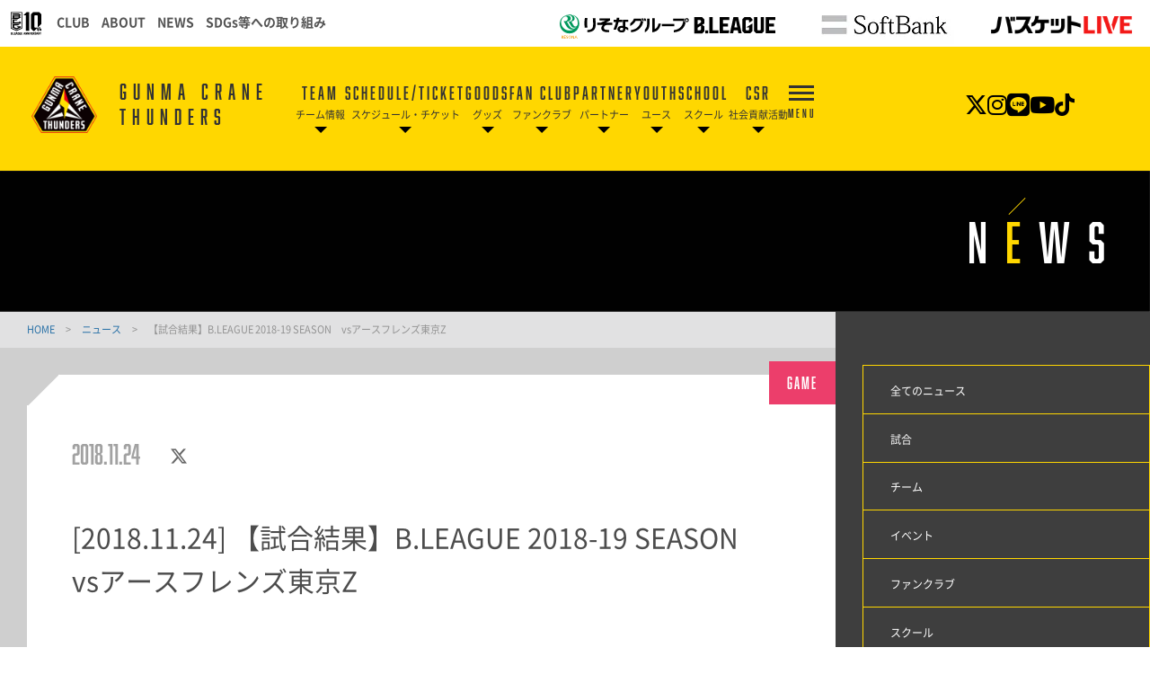

--- FILE ---
content_type: text/html; charset=utf-8
request_url: https://g-crane-thunders.jp/news/detail/id=12614
body_size: 10595
content:
<!DOCTYPE html>
<html lang="ja">
<head>
<meta charset="utf-8">
<meta http-equiv="X-UA-Compatible" content="IE=edge">
<meta name="viewport" content="width=device-width, initial-scale=1">
<title>【試合結果】B.LEAGUE 2018-19 SEASON　vsアースフレンズ東京Z | 群馬クレインサンダーズ</title>
<meta name="Description" content="■試合概要B.LEAGUE 2018-19 SEASON日時：2018年11月24日(土)  13:00TIP OFF">
<meta name="keywords"  content="群馬クレインサンダーズ,バスケットボール,バスケ,B.LEAGUE,Bリーグ,プロリーグ,プロバスケ">
<meta name="keywords"  content="">

<meta name="google-site-verification" content="HSy8pk83KUCxo80NwrdB6r-KlalqLtnFJv2cU_zASRA" />
<meta name="google-site-verification" content="-GDLuOzN7NfMFmhcJoZaL3ObU-cI4TlCvzfOnCePXEM" />
                                        


<meta property="og:title" content="【試合結果】B.LEAGUE 2018-19 SEASON　vsアースフレンズ東京Z">
<meta property="og:description" content="■試合概要B.LEAGUE 2018-19 SEASON日時：2018年11月24日(土) &amp;nbsp;13:00TIP OFF ">
<meta property="og:image" content="http://g-crane-thunders.jp/files/user/2018-19%E9%80%9F%E5%A0%B1-E.jpg">
<meta property="og:type" content="website">
<meta property="og:site_name" content="群馬クレインサンダーズ">
<meta property="og:url" content="https://g-crane-thunders.jp/news/detail/id=12614">
<meta property="twitter:card" content="summary">
<meta property="twitter:title" content="【試合結果】B.LEAGUE 2018-19 SEASON　vsアースフレンズ東京Z">
<meta property="twitter:description" content="■試合概要B.LEAGUE 2018-19 SEASON日時：2018年11月24日(土) &amp;nbsp;13:00TIP OFF ">
<meta property="twitter:image" content="https://g-crane-thunders.jp/files/user/2018-19%E9%80%9F%E5%A0%B1-E.jpg">

<meta name="robots" content="index,follow">
<meta name="robots" content="NOODP">
<meta name="robots" content="NOYDIR">
<meta name="author" content="">


<link rel="icon" href="https://www.bleague.jp/files/user/common/img/logo/s/gc.png">
<link rel="shortcut icon" href="https://www.bleague.jp/files/user/common/img/logo/s/gc.png" type="favicon.ico">
<link rel="apple-touch-icon" size="152x152" href="https://g-crane-thunders.bl.kuroco-img.app/v=1625115523/files/user/_/common/img/libs/apple-touch-icon.png">
<link rel="home" href="/" title="群馬クレインサンダーズ" >
<link rel="index" href="/sitemap/" title="群馬クレインサンダーズ サイトマップ" >
<link rel="canonical" href="https://g-crane-thunders.jp/news/detail/id=12614">
<link rel="alternate" media="handheld" href="https://g-crane-thunders.jp/news/detail/id=12614" >
<link rel="alternate" type="application/rss+xml" title="群馬クレインサンダーズ" href="https://g-crane-thunders.jp/RSS.rdf">
<!-- 新 -->
<script src="https://ajax.googleapis.com/ajax/libs/jquery/2.2.2/jquery.min.js"></script>
<script src="https://g-crane-thunders.bl.kuroco-img.app/v=1538129230/files/user/js/redirect.js"></script>
<link href="https://g-crane-thunders.bl.kuroco-img.app/v=1680229480/files/css/front/user/wysiwyg_parts.css" rel="stylesheet" type="text/css" media="screen,print">
<link href="https://g-crane-thunders.bl.kuroco-img.app/v=1753336442/files/css/front/parts.css" rel="stylesheet" type="text/css" media="screen,print">
<link href="https://g-crane-thunders.bl.kuroco-img.app/v=1768271328/files/css/front/customize.css" rel="stylesheet" type="text/css" media="screen,print">
<link href="https://g-crane-thunders.bl.kuroco-img.app/v=1641890396/files/css/front/user/club_site_common.css" rel="stylesheet" type="text/css" media="screen,print">
<link href="https://g-crane-thunders.bl.kuroco-img.app/v=1753336010/files/css/front/user/common-font.css" rel="stylesheet" type="text/css" media="screen,print">
<link href="https://g-crane-thunders.bl.kuroco-img.app/v=1641890396/files/css/front/user/common-font-awesome.min.css" rel="stylesheet" type="text/css" media="screen,print">
<link href="https://g-crane-thunders.bl.kuroco-img.app/v=1650526781/files/css/front/user/common-team.css" rel="stylesheet" type="text/css" media="screen,print">
<link href="https://g-crane-thunders.bl.kuroco-img.app/v=1766014569/files/css/front/user/gadget-common.css" rel="stylesheet" type="text/css" media="screen,print">
<link href="https://g-crane-thunders.bl.kuroco-img.app/v=1641890396/files/css/front/user/gadget-contact.css" rel="stylesheet" type="text/css" media="screen,print">
<link href="https://g-crane-thunders.bl.kuroco-img.app/v=1641890396/files/css/front/user/gadget-font-awesome.min.css" rel="stylesheet" type="text/css" media="screen,print">
<link href="https://g-crane-thunders.bl.kuroco-img.app/v=1641890396/files/css/front/user/gadget-ie.css" rel="stylesheet" type="text/css" media="screen,print">
<link href="https://g-crane-thunders.bl.kuroco-img.app/v=1641890396/files/css/front/user/gadget-schedule.css" rel="stylesheet" type="text/css" media="screen,print">
<link href="https://g-crane-thunders.bl.kuroco-img.app/v=1680229439/files/css/front/user/gadget-team-color.css" rel="stylesheet" type="text/css" media="screen,print">
<link href="https://g-crane-thunders.bl.kuroco-img.app/v=1706149470/files/css/front/user/gct.css" rel="stylesheet">
<link href="https://g-crane-thunders.bl.kuroco-img.app/v=1643613654/files/css/front/user/ticket.css" rel="stylesheet">
<link href="https://g-crane-thunders.bl.kuroco-img.app/v=1641890396/files/css/front/user/colorbox.css" rel="stylesheet">
<link href="https://g-crane-thunders.bl.kuroco-img.app/v=1753759006/files/user/css/styles.min.css" rel="stylesheet">
<link href="https://g-crane-thunders.bl.kuroco-img.app/v=1567389608/files/user/css/luminous-basic.min.css" rel="stylesheet">
<!-- <link href="https://use.fontawesome.com/releases/v5.0.6/css/all.css" rel="stylesheet"> -->
<link href="https://use.fontawesome.com/releases/v6.4.2/css/all.css" rel="stylesheet">


<script type="text/javascript">
    var side_off = 0;
</script>




  
<!-- Google Tag Manager -->
<script>(function(w,d,s,l,i){w[l]=w[l]||[];w[l].push({'gtm.start':
new Date().getTime(),event:'gtm.js'});var f=d.getElementsByTagName(s)[0],
j=d.createElement(s),dl=l!='dataLayer'?'&l='+l:'';j.async=true;j.src=
'https://www.googletagmanager.com/gtm.js?id='+i+dl;f.parentNode.insertBefore(j,f);
})(window,document,'script','dataLayer','GTM-T3JDL9H');</script>
<!-- End Google Tag Manager -->
<!-- Google Tag Manager -->
<script>(function(w,d,s,l,i){w[l]=w[l]||[];w[l].push({'gtm.start':
new Date().getTime(),event:'gtm.js'});var f=d.getElementsByTagName(s)[0],
j=d.createElement(s),dl=l!='dataLayer'?'&l='+l:'';j.async=true;j.src=
'https://www.googletagmanager.com/gtm.js?id='+i+dl;f.parentNode.insertBefore(j,f);
})(window,document,'script','dataLayer','GTM-KJ84W7V');</script>
<!-- End Google Tag Manager -->
  <!-- Google Tag Manager -->
<script>(function(w,d,s,l,i){w[l]=w[l]||[];w[l].push({'gtm.start':
new Date().getTime(),event:'gtm.js'});var f=d.getElementsByTagName(s)[0],
j=d.createElement(s),dl=l!='dataLayer'?'&l='+l:'';j.async=true;j.src=
'https://www.googletagmanager.com/gtm.js?id='+i+dl;f.parentNode.insertBefore(j,f);
})(window,document,'script','dataLayer','GTM-PT2DWJK');</script>
<script>
<!-- End Google Tag Manager -->
  // googleアナリティクスjsコード
    (function(i,s,o,g,r,a,m){i['GoogleAnalyticsObject']=r;i[r]=i[r]||function(){
    (i[r].q=i[r].q||[]).push(arguments)},i[r].l=1*new Date();a=s.createElement(o),
    m=s.getElementsByTagName(o)[0];a.async=1;a.src=g;m.parentNode.insertBefore(a,m)
    })(window,document,'script','https://www.google-analytics.com/analytics.js','ga');

    ga('create', 'UA-64917909-1', 'auto');
    ga('send', 'pageview');

</script>


<style>
  @media screen and (max-width: 767px) {
    .err_block {
      width: 100%;
    }
  }
</style>

</head>
<body id="page_topics_detail1">

<!-- Google Tag Manager (noscript) -->
<noscript><iframe src="https://www.googletagmanager.com/ns.html?id=GTM-T3JDL9H"
height="0" width="0" style="display:none;visibility:hidden"></iframe></noscript>
<!-- End Google Tag Manager (noscript) -->
<!-- Google Tag Manager (noscript) -->
<noscript><iframe src="https://www.googletagmanager.com/ns.html?id=GTM-PT2DWJK"
height="0" width="0" style="display:none;visibility:hidden"></iframe></noscript>
<!-- End Google Tag Manager (noscript) -->
<div id="responsive"></div>



<!-- ハンバーガーメニュー -->
<div class="layout-top-search">
  <div class="overlay" id="js-top-search-close"></div>
  <div class="content">
    <form action="">
      <input type="text" placeholder="検索ワードを入力してください。">
      <input type="submit" value="">
    </form>
  </div>
</div>

<div class="layout-popup-tnav">
  <div class="close-trigger" id="js-popup-tnav-close"></div>
  <div class="content">
    <div class="left">
    </div>
    <div class="right">
    </div>
      <ul class="tsns-wrap">
                                                        <li class="tsns02"><a rel="noopener" href="https://x.com/gunmacrane3ders" target="_blank" title="x"><i class="fab fa-x-twitter"></i></a></li>
                                                                                                                                                                                                                                                                                                                                                                                                                                                                                                                    <li class="tsns04"><a rel="noopener" href="https://www.instagram.com/gunmacrane3ders/" target="_blank" title="Instagram"><i class="fab fa-instagram"></i></a></li>
                                                                                                                                                                                                    <li class="tsns05"><a rel="noopener" href="http://nav.cx/fP38cCI" target="_blank" title="LINE"><i class="fab fa-line"></i></a></li>
                                                                                                                                                                                                    <li class="tsns06"><a rel="noopener" href="https://www.youtube.com/channel/UCjrEF7ClhM8q197jdeAbSTg" target="_blank" title="YouTube"><i class="fab fa-youtube"></i></a></li>
                                                                                                                                                                                                                                            <li class="tsns08"><a rel="noopener" href="https://www.tiktok.com/@crane_thunders" target="_blank" title="TikTok"><i class="fab fa-tiktok"></i></a></li>
                                          </ul>
      <ul class="tnav-wrap">
            
        <li class="tnav01 has-2ndnav">
                    <a href="https://g-crane-thunders.jp/team/">
                      <p class="en is-animate "><span>TEAM</span></p>
            <p class="ja">チーム情報</p>
          </a>
                    <div class="second-nav">
                                  <a href="https://g-crane-thunders.jp/roster/players/">
                        選手一覧
            </a>
                                  <a href="https://g-crane-thunders.jp/roster/staffs/">
                        チームスタッフ
            </a>
                                  <a href="https://g-crane-thunders.jp/youthteam/">
                        ユースチーム
            </a>
                                  <a href="https://g-crane-thunders.jp/team/basketballoperation">
                        バスケットボールオペレーション
            </a>
                                  <a href="https://g-crane-thunders.jp/team/mascot/">
                        マスコット
            </a>
                                  <a href="https://g-crane-thunders.jp/team/thudergirls">
                        サンダーガールズ
            </a>
                                  <a href="https://g-crane-thunders.jp/team/">
                        チーム情報
            </a>
                    </div>
                  </li>
            
        <li class="tnav02 has-2ndnav">
                    <a href="https://g-crane-thunders.jp/ticket/planticket/">
                      <p class="en is-animate "><span>SCHEDULE/TICKET</span></p>
            <p class="ja">スケジュール・チケット</p>
          </a>
                    <div class="second-nav">
                                  <a href="https://g-crane-thunders.jp/game-list/">
                        スケジュール
            </a>
                                  <a href="https://g-crane-thunders.jp/schedule/image">
                        スケジュール画像
            </a>
                                  <a rel="noopener" href="https://bleague-ticket.psrv.jp/#c=713" target="_blank">
                        今すぐ購入
            </a>
                                  <a href="https://g-crane-thunders.jp/ticket/planticket/">
                        チケット概要
            </a>
                                  <a href="https://g-crane-thunders.jp/ticket/seasonsheet/">
                        シーズンシート
            </a>
                                  <a href="https://g-crane-thunders.jp/ticket/arenaguide/">
                        観戦ガイド
            </a>
                                  <a href="https://g-crane-thunders.jp/ticket/venueguide/">
                        アクセス情報
            </a>
                                  <a href="https://g-crane-thunders.jp/ticket/rules/">
                        観戦マナー＆ルール
            </a>
                                  <a href="https://g-crane-thunders.jp/ticket/audience-policy/">
                        試合観戦約款
            </a>
                    </div>
                  </li>
            
        <li class="tnav03 has-2ndnav">
                    <a href="https://g-crane-thunders.jp/goods/stores/">
                      <p class="en is-animate "><span>GOODS</span></p>
            <p class="ja">グッズ</p>
          </a>
                    <div class="second-nav">
                                  <a rel="noopener" href="https://www.bleague-shop.jp/gc/item?brand_ids=24&amp;price_from=0&amp;price_to=100000&amp;order_by=1" target="_blank">
                        オンラインショップ
            </a>
                                  <a href="https://g-crane-thunders.jp/goods/stores/">
                        オフィシャルストア
            </a>
                                  <a href="https://g-crane-thunders.jp/goods/shop/">
                        グッズ取扱店
            </a>
                    </div>
                  </li>
            
        <li class="tnav04 has-2ndnav">
                    <a href="https://g-crane-thunders.jp/fanclub/">
                      <p class="en is-animate "><span>FAN CLUB</span></p>
            <p class="ja">ファンクラブ</p>
          </a>
                    <div class="second-nav">
                                  <a href="https://g-crane-thunders.jp/fanclub/">
                        サンダーズハウス
            </a>
                                  <a href="https://g-crane-thunders.jp/fanclub/sandakunhouse/">
                        さんだくんはうす(小学生以下対象)
            </a>
                    </div>
                  </li>
            
        <li class="tnav05 has-2ndnav">
                    <a rel="noopener" href="https://g-crane-thunders.jp/lp/partnership/" target="_blank">
                      <p class="en is-animate "><span>PARTNER</span></p>
            <p class="ja">パートナー</p>
          </a>
                    <div class="second-nav">
                                  <a rel="noopener" href="https://g-crane-thunders.jp/lp/partnership/" target="_blank">
                        パートナーシップに興味のある企業様
            </a>
                                  <a href="https://g-crane-thunders.jp/partner/official-p/">
                        オフィシャルパートナー
            </a>
                                  <a href="https://g-crane-thunders.jp/partner/official-s/">
                        オフィシャルサプライヤー
            </a>
                                  <a rel="noopener" href="https://g-crane-thunders.jp/partner/businessclub/" target="_blank">
                        サンダーズビジネスクラブ
            </a>
                                  <a href="https://g-crane-thunders.jp/partner/support/">
                        一般社団法人群馬クレインサンダーズ後援会
            </a>
                                  <a href="https://g-crane-thunders.jp/inquiry/partner/">
                        お問い合わせ(パートナーについて)
            </a>
                                  <a href="https://g-crane-thunders.jp/partner/future-athlete/">
                        サンダーズ未来アスリート育成プロジェクト
            </a>
                    </div>
                  </li>
            
        <li class="tnav06 has-2ndnav">
                    <a href="https://g-crane-thunders.jp/youthteam/">
                      <p class="en is-animate "><span>YOUTH</span></p>
            <p class="ja">ユース</p>
          </a>
                    <div class="second-nav">
                                  <a href="https://g-crane-thunders.jp/youthteam/">
                        ユース概要
            </a>
                                  <a href="https://g-crane-thunders.jp/youthteam/staff/">
                        ユース スタッフ
            </a>
                                  <a href="https://g-crane-thunders.jp/youthteam/u18/">
                        U18
            </a>
                                  <a href="https://g-crane-thunders.jp/youthteam/u15/">
                        U15
            </a>
                                  <a href="https://g-crane-thunders.jp/youthteam/u12/">
                        U12
            </a>
                                  <a rel="noopener" href="https://docs.google.com/forms/d/e/1FAIpQLSeewY7ZhljgD24uwdWBvjGGQjx5wegv-JFltUlCWFGun185-g/viewform?usp=dialog" target="_blank">
                        練習見学・体験申し込み
            </a>
                                  <a rel="noopener" href="https://g-crane-thunders.jp/news/detail/id=16128" target="_blank">
                        特待選手制度
            </a>
                                  <a href="https://g-crane-thunders.jp/partner/future-athlete/">
                        育成プロジェクト
            </a>
                    </div>
                  </li>
            
        <li class="tnav07 has-2ndnav">
                    <a href="https://g-crane-thunders.jp/school/basketschool/">
                      <p class="en is-animate "><span>SCHOOL</span></p>
            <p class="ja">スクール</p>
          </a>
                    <div class="second-nav">
                                  <a href="https://g-crane-thunders.jp/school/basketschool/">
                        スクール概要
            </a>
                                  <a href="https://g-crane-thunders.jp/school/form/">
                        各種申請書類
            </a>
                                  <a href="https://g-crane-thunders.jp/school/faq/">
                        よくある質問
            </a>
                    </div>
                  </li>
            
        <li class="tnav08 has-2ndnav">
                    <a href="https://g-crane-thunders.jp/csr/">
                      <p class="en is-animate "><span>CSR</span></p>
            <p class="ja">社会貢献活動</p>
          </a>
                    <div class="second-nav">
                                  <a href="https://g-crane-thunders.jp/csr/">
                        クレインサンダーズ恩返し
            </a>
                                  <a href="https://g-crane-thunders.jp/otamarche/">
                        OTAマルシェ出店をご検討中の皆さまへ
            </a>
                    </div>
                  </li>
            
        <li class="tnav09 has-2ndnav">
                    <a href="https://g-crane-thunders.jp/news">
                      <p class="en is-animate "><span>NEWS</span></p>
            <p class="ja">ニュース</p>
          </a>
                    <div class="second-nav">
                                  <a href="https://g-crane-thunders.jp/news/">
                        ニュース
            </a>
                    </div>
                  </li>
            
        <li class="tnav010 has-2ndnav">
                    <a href="https://g-crane-thunders.jp/company/">
                      <p class="en is-animate "><span>COMPANY</span></p>
            <p class="ja">会社概要</p>
          </a>
                    <div class="second-nav">
                                  <a href="https://g-crane-thunders.jp/company/">
                        会社概要
            </a>
                                  <a href="https://g-crane-thunders.jp/company/staff/">
                        職員募集
            </a>
                                  <a href="https://g-crane-thunders.jp/news/detail/id=16126">
                        新卒採用
            </a>
                                  <a href="https://g-crane-thunders.jp/company/faq/">
                        よくある質問
            </a>
                    </div>
                  </li>
              <li class="team-nav-trigger js-popup-tnav-open">
          <div class="icn-wrap">
            <div class="icn"><span></span></div>
            <span class="title">MENU</span>
          </div>
        </li>
      </ul>

      <div class="team-nav-trigger sp">
          <div class="icn"><span></span></div>
          <span class="title">MENU</span>
      </div>
    </div>
</div>
<header class="layout-team-header bg-main">
    <div class="inner">
        <div class="team-sns no-fanclub">
            <ul class="tsns-wrap">
                                                                        <li class="tsns02"><a rel="noopener" href="https://x.com/gunmacrane3ders" target="_blank"><i class="fab fa-x-twitter"></i></a></li>
                                                                                                                                                                                                                                                                                                                                                                                                                                                                                                                                                                                                                                                            <li class="tsns04"><a rel="noopener" href="https://www.instagram.com/gunmacrane3ders/" target="_blank"><i class="fab fa-instagram"></i></a></li>
                                                                                                                                                                                                                                                        <li class="tsns05"><a rel="noopener" href="http://nav.cx/fP38cCI" target="_blank"><i class="fab fa-line"></i></a></li>
                                                                                                                                                                                                                                                        <li class="tsns06"><a rel="noopener" href="https://www.youtube.com/channel/UCjrEF7ClhM8q197jdeAbSTg" target="_blank"><i class="fab fa-youtube"></i></a></li>
                                                                                                                                                                                                                                                                                                        <li class="tsns08"><a rel="noopener" href="https://www.tiktok.com/@crane_thunders" target="_blank" title="TikTok"><i class="fab fa-tiktok"></i></a></li>
                                                                <!-- <li class="tsns01"><a href="#" class="js-top-search-open"><i class="demo-icon icon-search"></i></a></li>
                <li class="tsns02"><a rel="noopener" href="https://twitter.com/hiroshimadflies" target="_blank"><i class="demo-icon icon-twt"></i></a></li>
                <li class="tsns03"><a rel="noopener" href="https://www.facebook.com/hiroshimadragonflies/" target="_blank"><i class="demo-icon icon-fb"></i></a></li>
                <li class="tsns04"><a rel="noopener" href="https://www.instagram.com/hiroshimadragonflies/" target="_blank"><i class="demo-icon icon-insta"></i></a></li> -->
            </ul>
        </div>

        <div class="team-logo-wrap">
            <h1 class="team-logo"><a href="https://g-crane-thunders.jp/"><img src="https://www.bleague.jp/files/user/common/img/logo/s/gc.png" alt="群馬クレインサンダーズ"></a></h1>
                        <p class="en">GUNMA CRANE THUNDERS</p>
        </div>

        <div class="team-nav-trigger js-popup-tnav-open sp">
            <div class="icn"><span></span></div>
            <span class="title">MENU</span>
        </div>
        <div class="team-nav">
            <div class="side-btn side-prev"></div>
            <div class="side-btn side-next"></div>
            <div class="team-nav-scroll">
                <div class="team-nav-inner">
                    <ul class="tnav-wrap">
                                        
                                            <li class="tnav01 has-2ndnav">
                                                        <a href="https://g-crane-thunders.jp/team/">
                                                            <p class="en is-animate"><span>TEAM</span></p>
                                <p class="ja">チーム情報</p>
                            </a>
                                                        <div class="second-nav">
                                                                                    <a href="https://g-crane-thunders.jp/roster/players/">
                                                        選手一覧
                            </a>
                                                                                    <a href="https://g-crane-thunders.jp/roster/staffs/">
                                                        チームスタッフ
                            </a>
                                                                                    <a href="https://g-crane-thunders.jp/youthteam/">
                                                        ユースチーム
                            </a>
                                                                                    <a href="https://g-crane-thunders.jp/team/basketballoperation">
                                                        バスケットボールオペレーション
                            </a>
                                                                                    <a href="https://g-crane-thunders.jp/team/mascot/">
                                                        マスコット
                            </a>
                                                                                    <a href="https://g-crane-thunders.jp/team/thudergirls">
                                                        サンダーガールズ
                            </a>
                                                                                    <a href="https://g-crane-thunders.jp/team/">
                                                        チーム情報
                            </a>
                                                        </div>
                                                    </li>
                                                            
                                            <li class="tnav02 has-2ndnav">
                                                        <a href="https://g-crane-thunders.jp/ticket/planticket/">
                                                            <p class="en is-animate"><span>SCHEDULE/TICKET</span></p>
                                <p class="ja">スケジュール・チケット</p>
                            </a>
                                                        <div class="second-nav">
                                                                                    <a href="https://g-crane-thunders.jp/game-list/">
                                                        スケジュール
                            </a>
                                                                                    <a href="https://g-crane-thunders.jp/schedule/image">
                                                        スケジュール画像
                            </a>
                                                                                    <a rel="noopener" href="https://bleague-ticket.psrv.jp/#c=713" target="_blank">
                                                        今すぐ購入
                            </a>
                                                                                    <a href="https://g-crane-thunders.jp/ticket/planticket/">
                                                        チケット概要
                            </a>
                                                                                    <a href="https://g-crane-thunders.jp/ticket/seasonsheet/">
                                                        シーズンシート
                            </a>
                                                                                    <a href="https://g-crane-thunders.jp/ticket/arenaguide/">
                                                        観戦ガイド
                            </a>
                                                                                    <a href="https://g-crane-thunders.jp/ticket/venueguide/">
                                                        アクセス情報
                            </a>
                                                                                    <a href="https://g-crane-thunders.jp/ticket/rules/">
                                                        観戦マナー＆ルール
                            </a>
                                                                                    <a href="https://g-crane-thunders.jp/ticket/audience-policy/">
                                                        試合観戦約款
                            </a>
                                                        </div>
                                                    </li>
                                                            
                                            <li class="tnav03 has-2ndnav">
                                                        <a href="https://g-crane-thunders.jp/goods/stores/">
                                                            <p class="en is-animate"><span>GOODS</span></p>
                                <p class="ja">グッズ</p>
                            </a>
                                                        <div class="second-nav">
                                                                                    <a rel="noopener" href="https://www.bleague-shop.jp/gc/item?brand_ids=24&amp;price_from=0&amp;price_to=100000&amp;order_by=1" target="_blank">
                                                        オンラインショップ
                            </a>
                                                                                    <a href="https://g-crane-thunders.jp/goods/stores/">
                                                        オフィシャルストア
                            </a>
                                                                                    <a href="https://g-crane-thunders.jp/goods/shop/">
                                                        グッズ取扱店
                            </a>
                                                        </div>
                                                    </li>
                                                            
                                            <li class="tnav04 has-2ndnav">
                                                        <a href="https://g-crane-thunders.jp/fanclub/">
                                                            <p class="en is-animate"><span>FAN CLUB</span></p>
                                <p class="ja">ファンクラブ</p>
                            </a>
                                                        <div class="second-nav">
                                                                                    <a href="https://g-crane-thunders.jp/fanclub/">
                                                        サンダーズハウス
                            </a>
                                                                                    <a href="https://g-crane-thunders.jp/fanclub/sandakunhouse/">
                                                        さんだくんはうす(小学生以下対象)
                            </a>
                                                        </div>
                                                    </li>
                                                            
                                            <li class="tnav05 has-2ndnav">
                                                        <a rel="noopener" href="https://g-crane-thunders.jp/lp/partnership/" target="_blank">
                                                            <p class="en is-animate"><span>PARTNER</span></p>
                                <p class="ja">パートナー</p>
                            </a>
                                                        <div class="second-nav">
                                                                                    <a rel="noopener" href="https://g-crane-thunders.jp/lp/partnership/" target="_blank">
                                                        パートナーシップに興味のある企業様
                            </a>
                                                                                    <a href="https://g-crane-thunders.jp/partner/official-p/">
                                                        オフィシャルパートナー
                            </a>
                                                                                    <a href="https://g-crane-thunders.jp/partner/official-s/">
                                                        オフィシャルサプライヤー
                            </a>
                                                                                    <a rel="noopener" href="https://g-crane-thunders.jp/partner/businessclub/" target="_blank">
                                                        サンダーズビジネスクラブ
                            </a>
                                                                                    <a href="https://g-crane-thunders.jp/partner/support/">
                                                        一般社団法人群馬クレインサンダーズ後援会
                            </a>
                                                                                    <a href="https://g-crane-thunders.jp/inquiry/partner/">
                                                        お問い合わせ(パートナーについて)
                            </a>
                                                                                    <a href="https://g-crane-thunders.jp/partner/future-athlete/">
                                                        サンダーズ未来アスリート育成プロジェクト
                            </a>
                                                        </div>
                                                    </li>
                                                            
                                            <li class="tnav06 has-2ndnav">
                                                        <a href="https://g-crane-thunders.jp/youthteam/">
                                                            <p class="en is-animate"><span>YOUTH</span></p>
                                <p class="ja">ユース</p>
                            </a>
                                                        <div class="second-nav">
                                                                                    <a href="https://g-crane-thunders.jp/youthteam/">
                                                        ユース概要
                            </a>
                                                                                    <a href="https://g-crane-thunders.jp/youthteam/staff/">
                                                        ユース スタッフ
                            </a>
                                                                                    <a href="https://g-crane-thunders.jp/youthteam/u18/">
                                                        U18
                            </a>
                                                                                    <a href="https://g-crane-thunders.jp/youthteam/u15/">
                                                        U15
                            </a>
                                                                                    <a href="https://g-crane-thunders.jp/youthteam/u12/">
                                                        U12
                            </a>
                                                                                    <a rel="noopener" href="https://docs.google.com/forms/d/e/1FAIpQLSeewY7ZhljgD24uwdWBvjGGQjx5wegv-JFltUlCWFGun185-g/viewform?usp=dialog" target="_blank">
                                                        練習見学・体験申し込み
                            </a>
                                                                                    <a rel="noopener" href="https://g-crane-thunders.jp/news/detail/id=16128" target="_blank">
                                                        特待選手制度
                            </a>
                                                                                    <a href="https://g-crane-thunders.jp/partner/future-athlete/">
                                                        育成プロジェクト
                            </a>
                                                        </div>
                                                    </li>
                                                            
                                            <li class="tnav07 has-2ndnav">
                                                        <a href="https://g-crane-thunders.jp/school/basketschool/">
                                                            <p class="en is-animate"><span>SCHOOL</span></p>
                                <p class="ja">スクール</p>
                            </a>
                                                        <div class="second-nav">
                                                                                    <a href="https://g-crane-thunders.jp/school/basketschool/">
                                                        スクール概要
                            </a>
                                                                                    <a href="https://g-crane-thunders.jp/school/form/">
                                                        各種申請書類
                            </a>
                                                                                    <a href="https://g-crane-thunders.jp/school/faq/">
                                                        よくある質問
                            </a>
                                                        </div>
                                                    </li>
                                                            
                                            <li class="tnav08 has-2ndnav">
                                                        <a href="https://g-crane-thunders.jp/csr/">
                                                            <p class="en is-animate"><span>CSR</span></p>
                                <p class="ja">社会貢献活動</p>
                            </a>
                                                        <div class="second-nav">
                                                                                    <a href="https://g-crane-thunders.jp/csr/">
                                                        クレインサンダーズ恩返し
                            </a>
                                                                                    <a href="https://g-crane-thunders.jp/otamarche/">
                                                        OTAマルシェ出店をご検討中の皆さまへ
                            </a>
                                                        </div>
                                                    </li>
                                                            
                                                            
                                                                <li class="team-nav-trigger js-popup-tnav-open">
                            <div class="icn-wrap">
                                <div class="icn"><span></span></div>
                                <span class="title">MENU</span>
                            </div>
                        </li>
                    </ul>
                </div>
            </div>
        </div>
    </div>
</header>


    <div class="layout-subpage-header">
                                                                                                                                                                                                                                                                                                                                                                                                                                                                                                                                                                                                            <img class="subpage-image" src="https://g-crane-thunders.bl.kuroco-img.app/v=1709454910/files/topics/16944_ext_05_0.jpg" alt="NEWS">
                                                                                                            <h2 class="subpage-title" id="js-subpage-title-deco">NEWS</h2>
                                                                                                                                                                                                                            </div>



<div class="layout-subpage-header">
    
</div>



<div class="layout-content">
    <div class="layout-main">
    
                                                            
                                                                                                
    <div class="bread">
                                                                                                                                                                                                                                                                                                                                                                            <span class="txt-main">
                <a href="https://g-crane-thunders.jp/">
                    HOME
                </a>
            </span>
            <span class="divide">&gt;</span>
                                                                                                                                                                                                                                        <span class="txt-main">
                <a href="https://g-crane-thunders.jp/news/">
                    ニュース
                </a>
            </span>
            <span class="divide">&gt;</span>
                                                                                            <span>【試合結果】B.LEAGUE 2018-19 SEASON　vsアースフレンズ東京Z</span>
                </div>

    
     
<section class="layout-second">
  <article class="news-article">
    <header class="second-header">
      <div class="top">
        <div class="slice"></div>          
        <div class="category-label">
        <ul style="font-size:0;">
                      <li class="cat4"><a href="https://g-crane-thunders.jp/news/contents_type=4">GAME</a></li>                                </ul>
        </div>
      </div>
    <div class="btm">
      <div class="news-meta">
        <div class="update">
          <time datetime="2018-11-24">2018.11.24</time>
        </div>
        <div class="news-sns">
            <div class="twt">
            <a href="https://x.com/share?text=【試合結果】B.LEAGUE 2018-19 SEASON　vsアースフレンズ東京Z"&amp;url="https://g-crane-thunders.jp/news/detail/id=12614" onclick="window.open(this.href, 'window', 'width=550, height=450,personalbar=0,toolbar=0,scrollbars=1,resizable=1'); return false;" >
                <i class="demo-icon fa-brands fa-x-twitter"></i>
            </a>
         
        <script>!function(d,s,id){var js,fjs=d.getElementsByTagName(s)[0],p=/^http:/.test(d.location)?'http':'https';
                        if(!d.getElementById(id)){js=d.createElement(s);js.id=id;js.src=p+'://platform.twitter.com/widgets.js';
                        fjs.parentNode.insertBefore(js,fjs);}}(document, 'script', 'twitter-wjs');</script>
        
            </div>
            <div class="fb">
              <a href="https://www.facebook.com/share.php?u=https://g-crane-thunders.jp/news/detail/id=12614" onclick="window.open(this.href, 'window', 'width=550, height=450,personalbar=0,toolbar=0,scrollbars=1,resizable=1'); return false;">
                <i class="demo-icon icon-fb"></i>
              </a>
            </div>
        </div>
      </div>
      <div class="news-headline">
        <h2 class="title">[2018.11.24] 【試合結果】B.LEAGUE 2018-19 SEASON　vsアースフレンズ東京Z</h2>
      </div>
    </div>
    </header>
    <div class="second-body">                
      <article class="body gct-contents">
        <h2 class="c-heading--lv2">■試合概要</h2>

<div>B.LEAGUE 2018-19 SEASON<br>
日時：2018年11月24日(土) &nbsp;13:00TIP OFF<br>
対戦相手：[B2]アースフレンズ東京Z<br>
会場：ヤマト市民体育館前橋<br>
&nbsp;
<h2 class="c-heading--lv2">■試合結果&gt;&gt;&gt;&gt;<a href="https://www.bleague.jp/game_detail/?ScheduleKey=3686&amp;TAB=B"><em><ins><strong>BOX SCORE</strong></ins></em></a></h2>

<div>
<div class="c-imageText">
<div class="c-imageText__picture--left">
<div style="text-align:center"><a rel="noopener" href="https://g-crane-thunders.jp/files/user/201811241620_1.jpg" target="_blank"><img alt="" src="https://g-crane-thunders.bl.kuroco-img.app/v=1543044021/files/user/201811241620_1-300x0.jpg" width="300"></a></div>

<h4 style="text-align: left;"><span style="font-family:MS PGothic,Osaka,sans-serif;"></span><span style="font-family:MS PGothic,Osaka,sans-serif;"></span><br>
&nbsp;</h4>

<h2 class="c-heading--lv2" style="text-align: left;">■平岡HC&nbsp;コメント</h2>

<h2 class="c-heading--lv2" style="text-align: left;">バイウィーク前のホームゲームで二連勝でき、チームにとってもプラスだったと思います。二日間、熱いブースト・声援を送ってくださったブースターの皆様に感謝しています。また、バイウィーク明けには、さらにいい形で入れるように調整していきたいと思います。</h2>

<div><a rel="noopener" href="https://g-crane-thunders.jp/files/user/201811241642_1.jpg" target="_blank"><img alt="" src="https://g-crane-thunders.bl.kuroco-img.app/v=1543045374/files/user/201811241642_1-300x0.jpg" width="300"></a><a rel="noopener" href="https://g-crane-thunders.jp/files/user/201811241637_3.jpg" target="_blank"><img alt="" src="https://g-crane-thunders.bl.kuroco-img.app/v=1543045071/files/user/201811241637_3-300x0.jpg" width="300"></a><a rel="noopener" href="https://g-crane-thunders.jp/files/user/201811241637_2.jpg" target="_blank"><img alt="" src="https://g-crane-thunders.bl.kuroco-img.app/v=1543045071/files/user/201811241637_2-300x0.jpg" width="300"></a></div>

<div><a rel="noopener" href="https://g-crane-thunders.jp/files/user/201811241642_2.jpg" target="_blank"><img alt="" src="https://g-crane-thunders.bl.kuroco-img.app/v=1543045374/files/user/201811241642_2-300x0.jpg" width="300"></a><a rel="noopener" href="https://g-crane-thunders.jp/files/user/201811241642_3.jpg" target="_blank"><img alt="" src="https://g-crane-thunders.bl.kuroco-img.app/v=1543045374/files/user/201811241642_3-300x0.jpg" width="300"></a><a rel="noopener" href="https://g-crane-thunders.jp/files/user/201811241642_4.jpg" target="_blank"><img alt="" src="https://g-crane-thunders.bl.kuroco-img.app/v=1543045375/files/user/201811241642_4-300x0.jpg" width="300"></a><a rel="noopener" href="https://g-crane-thunders.jp/files/user/201811241642_5.jpg" target="_blank"><img alt="" src="https://g-crane-thunders.bl.kuroco-img.app/v=1543045375/files/user/201811241642_5-300x0.jpg" width="300"></a></div>
</div>
</div>
</div>
</div>
      </article>
            <div class="news_file">
                            </div>
    </div>
  </article>
</section>


<style>
.news_file {
    padding-top: 30px;
}

.news_file .file_path {
    padding-right: 15px;
    vertical-align: middle;
}

.news_file .file_icon {
    color: #cfcfcf;
    display: inline-block;
}

.news_file .file_icon img {
    width: 30px;
    vertical-align: middle;
}

.category-label a{
    color: #FFF;
}
@media print, screen and (min-width: 768px){
    .news-article .second-header .category-label li {
        margin-left: -2px;
    }
}
.news-article{
    padding:0;
}
.second-header{
    position:relative;
}
.category-label{
    top:-9px;
}
.demo-icon{
    color:#686868;
}
@media print, screen and (min-width: 768px){
    .layout-second {
        margin: 30px 0 70px 30px;
    }
    .layout-second .second-header .top {
        z-index: 1;
        position: relative;
        margin-left: 35px;
        height: 44px;
    }
    .layout-second .second-header .btm {
        z-index: 1;
        position: relative;
        margin-top: -10px;
        padding: 0 50px 40px;
}
    .layout-second .second-body {
        padding: 50px;
        line-height: 1.6;
        letter-spacing: .05em;
        color: #797979;
        background: #FFF;
    }
    .layout-second .second-header .slice {
        z-index: 0;
        position: absolute;
        left: -24px;
        top: 10px;
        width: 50px;
        height: 50px;
        transform: rotate(45deg);
        -webkit-transform: rotate(45deg);
    }
    .news-article .news-meta {
        margin-bottom: 45px;
        padding-top: 30px;
    }
    
}
@media screen and (max-width: 767px){
    .layout-second {
        padding: 10px;
    }
    .layout-second .second-header .top {
        z-index: 1;
        position: relative;
        margin-left: 28px;
        height: 38px;
    }
    .layout-second .second-header .btm {
        z-index: 1;
        position: relative;
        margin-top: -10px;
        padding: 0 10px 30px;
    }
    .layout-second .second-header .slice {
        z-index: 0;
        position: absolute;
        left: -20px;
        top: 9px;
        width: 40px;
        height: 39px;
        transform: rotate(45deg);
        -webkit-transform: rotate(45deg);
    }
    .layout-second .second-body {
        padding: 20px 10px;
        line-height: 1.6;
        letter-spacing: .05em;
        color: #797979;
        background: #FFF;
    }
}
</style>


            <div class="btn-back">
        <a href="https://g-crane-thunders.jp/news/">ニュース一覧に戻る</a>
    </div>
    

<style>
@media print, screen and (min-width: 768px){
    .layout-main{
        padding-bottom:0;
    }
    .block-body{
        position: relative;
        overflow: hidden;
        zoom: 1;
        margin: -70px 0 45px;
        padding: 0 30px;
        -webkit-box-sizing: border-box;
        box-sizing: border-box;
    }

    .block-header {
        position: relative;
        padding: 25px 30px 95px 30px;
    }
    .block-header .title .en {
        margin-right: 10px;
        font-size: 33px;
        letter-spacing: .2em;
        display:inline-block;
    }
     .block-header .title .ja {
        margin-right: 10px;
        font-size: 26px;
    }
}
@media screen and (max-width: 767px){
    .block-header .title .en {
        font-size: 25px;
        letter-spacing: 3px;
    }
    .block-header .title .ja {
        font-size: 20px;
        letter-spacing: 2px;
    }
    .block-header .title {
        padding: 15px 10px;
        text-align: center;
    }
}
.block-header .title > * {
        display: inline-block;
    }
.category-label{
        top: 5px;
}
</style>


    
    </div>
    <div class="layout-side"> 
    <div class="layout-side-inner">
      <div class="component-sidenav">
          <div class="side-btn side-prev"></div>
          <div class="side-btn side-next"></div>
          <div class="component-sidenav-inner">
          	
          		<a href="https://g-crane-thunders.jp/news/">
                    <span class="ja">全てのニュース</span>
          		</a>
          	              	                    <a href="https://g-crane-thunders.jp/news/contents_type=4">
                        <span class="ja">試合</span>
                    </a>
                                          	                    <a href="https://g-crane-thunders.jp/news/contents_type=32">
                        <span class="ja">チーム</span>
                    </a>
                                          	                    <a href="https://g-crane-thunders.jp/news/contents_type=29">
                        <span class="ja">イベント</span>
                    </a>
                                          	                    <a href="https://g-crane-thunders.jp/news/contents_type=30">
                        <span class="ja">ファンクラブ</span>
                    </a>
                                          	                    <a href="https://g-crane-thunders.jp/news/contents_type=34">
                        <span class="ja">スクール</span>
                    </a>
                                          	                    <a href="https://g-crane-thunders.jp/news/contents_type=91">
                        <span class="ja">U12</span>
                    </a>
                                          	                    <a href="https://g-crane-thunders.jp/news/contents_type=77">
                        <span class="ja">U15</span>
                    </a>
                                          	                    <a href="https://g-crane-thunders.jp/news/contents_type=80">
                        <span class="ja">U18</span>
                    </a>
                                          	                    <a href="https://g-crane-thunders.jp/news/contents_type=28">
                        <span class="ja">チケット</span>
                    </a>
                                          	                    <a href="https://g-crane-thunders.jp/news/contents_type=26">
                        <span class="ja">グッズ</span>
                    </a>
                                          	                    <a href="https://g-crane-thunders.jp/news/contents_type=31">
                        <span class="ja">メディア</span>
                    </a>
                                          	                    <a href="https://g-crane-thunders.jp/news/contents_type=64">
                        <span class="ja">チア</span>
                    </a>
                                          	                    <a href="https://g-crane-thunders.jp/news/contents_type=94">
                        <span class="ja">サンダーズビジネスクラブ</span>
                    </a>
                                          	                    <a href="https://g-crane-thunders.jp/news/contents_type=63">
                        <span class="ja">地域貢献活動</span>
                    </a>
                                          	                    <a href="https://g-crane-thunders.jp/news/contents_type=27">
                        <span class="ja">その他</span>
                    </a>
                                          	                      </div>
      </div>
  </div>

    
    </div>
</div>




</div><!-- /.l-container--wrap -->
<!-- 全体のページに反映させる場合ここに記述 ここから-->

<div class="layout-sponsors sp-custom">
  <ul class="ftr_ptr_list clearfix">
                                                                                                                                                                                                                                                                                                                                                                                                                                                                                                                                                                                                                                          </ul>
</div>
<!-- 全体のページに反映させる場合ここに記述 ここまで-->
<footer class="layout-global-footer bg-main">
    <div class="team-logo"><a href="https://g-crane-thunders.jp/"><img src="https://www.bleague.jp/files/user/common/img/logo/s/gc.png" alt="群馬クレインサンダーズ"></a></div>
      <ul class="foot-nav">
    <li><a href="https://g-crane-thunders.jp/company/faq/">よくある質問</a></li>
    <li><a href="https://g-crane-thunders.jp/company/userpolicy/"> 利用規約・プライバシーポリシー</a></li>
    <li><a href="https://g-crane-thunders.jp/company/"> 会社概要</a></li>
  </ul>
  <p class="copy">Copyright &copy; GUNMA CRANE THUNDERS . All Rights Reserved</p>
</footer>

<!-- ytmtag -->
<script type="text/javascript">
  (function () {
    var tagjs = document.createElement("script");
    var s = document.getElementsByTagName("script")[0];
    tagjs.async = true;
    tagjs.src = "//s.yjtag.jp/tag.js#site=UMTc08U&referrer=" + encodeURIComponent(document.location.href) + "";
    s.parentNode.insertBefore(tagjs, s);
  }());
</script>
<noscript>
  <iframe src="//b.yjtag.jp/iframe?c=UMTc08U" width="1" height="1" frameborder="0" scrolling="no" marginheight="0" marginwidth="0"></iframe>
</noscript>


<!-- splide -->
<script src="https://cdn.jsdelivr.net/npm/@splidejs/splide@4.1.4/dist/js/splide.min.js"></script>
<link rel="stylesheet" href="https://cdn.jsdelivr.net/npm/@splidejs/splide@4.1.4/dist/css/splide.min.css">
<script src="https://g-crane-thunders.bl.kuroco-img.app/v=1719447611/files/js/front/user/splide.conf.js"></script>
<script src="https://g-crane-thunders.bl.kuroco-img.app/v=1743044357/files/js/front/user/gct-grade-tab.js"></script>




<script src="https://g-crane-thunders.bl.kuroco-img.app/v=1538129230/files/user/js/redirect.js" charset="utf-8"></script>
<script src="https://g-crane-thunders.bl.kuroco-img.app/v=1586311227/files/js/front/user/const.js" charset="utf-8"></script>
<script src="https://www.google.com/jsapi"></script>
<!--<script src="https://g-crane-thunders.bl.kuroco-img.app/v=1517298143/files/user/js/library.js" charset="utf-8"></script>
<script src="https://g-crane-thunders.bl.kuroco-img.app/v=1581414423/files/js/front/user/js/scripts.js" charset="utf-8"></script>-->
<script src="https://g-crane-thunders.bl.kuroco-img.app/v=1634523646/files/js/front/user/plugins.js" charset="utf-8"></script>
<script src="https://g-crane-thunders.bl.kuroco-img.app/v=1642413941/files/js/front/user/common.js" charset="utf-8"></script>
<script src="https://g-crane-thunders.bl.kuroco-img.app/v=1575528951/files/user/js/ticket_redirect.js"></script>
<script src="https://g-crane-thunders.bl.kuroco-img.app/v=1581661270/files/js/front/user/schedule.js"></script>
<!-- スケジュール・カレンダーページで使用しないjsファイル -->
<script src="https://g-crane-thunders.bl.kuroco-img.app/v=1527157418/files/js/front/user/jquery.tmpl.js" charset="utf-8"></script>
<script src="https://g-crane-thunders.bl.kuroco-img.app/v=1657608126/files/js/front/user/top.js" charset="utf-8"></script>
<script src="https://g-crane-thunders.bl.kuroco-img.app/v=1634284216/files/js/front/user/slider.js" charset="utf-8"></script>
<!-- <sctipt src="https://g-crane-thunders.bl.kuroco-img.app/v=/files/js/front/user/view_club_stats.js"></sctipt> -->
<script src="https://g-crane-thunders.bl.kuroco-img.app/v=1586755897/files/js/front/user/view_standings.js"></script>
<!-- クラブマスタ取得 (ticket_redirect.jsで使用)-->

<script type="text/javascript">
    mediaIDs = [
            "lh"
            ,"an"
            ,"ub"
            ,"cj"
            ,"at"
            ,"sr"
            ,"kb"
            ,"yb"
            ,"na"
            ,"tg"
            ,"sn"
            ,"sm"
            ,"dd"
            ,"ls"
            ,"kh"
            ,"oe"
            ,"ss"
            ,"rg"
            ,"aw"
            ,"se"
            ,"yw"
            ,"ff"
            ,"ir"
            ,"gc"
            ,"ex"
            ,"ka"
            ,"ez"
            ,"bw"
            ,"fe"
            ,"ns"
            ,"bn"
            ,"hd"
            ,"fa"
            ,"eo"
            ,"rf"
            ,"kv"
            ,"ib"
            ,"sb"
            ,"cr"
            ,"hb"
            ,"ks"
            ,"gs"
            ,"vs"
            ,"aa"
            ,"ts"
            ,"to"
            ,"sg"
            ,"rk"
       ];
</script>
<script src="https://use.typekit.net/xwd4wjq.js"></script>

<script src="https://g-crane-thunders.bl.kuroco-img.app/v=1528182113/files/js/front/user/jquery.colorbox.js"></script>

<script>try{Typekit.load({ async: true });}catch(e){}</script>
<style type="text/css"><!--
.tk-abolition{font-family:"abolition",sans-serif;}.tk-jaf-herb{font-family:"jaf-herb",sans-serif;}.tk-abolition{font-family:"abolition",sans-serif;}@font-face{font-family:tk-jaf-herb-n4;src:url(https://use.typekit.net/af/5d8718/00000000000000000000f276/27/l?primer=7cdcb44be4a7db8877ffa5c0007b8dd865b3bbc383831fe2ea177f62257a9191&fvd=n4&v=3) format("woff2"),url(https://use.typekit.net/af/5d8718/00000000000000000000f276/27/d?primer=7cdcb44be4a7db8877ffa5c0007b8dd865b3bbc383831fe2ea177f62257a9191&fvd=n4&v=3) format("woff"),url(https://use.typekit.net/af/5d8718/00000000000000000000f276/27/a?primer=7cdcb44be4a7db8877ffa5c0007b8dd865b3bbc383831fe2ea177f62257a9191&fvd=n4&v=3) format("opentype");font-weight:400;font-style:normal;}@font-face{font-family:tk-jaf-herb-n7;src:url(https://use.typekit.net/af/32edbb/00000000000000000000f277/27/l?primer=7cdcb44be4a7db8877ffa5c0007b8dd865b3bbc383831fe2ea177f62257a9191&fvd=n7&v=3) format("woff2"),url(https://use.typekit.net/af/32edbb/00000000000000000000f277/27/d?primer=7cdcb44be4a7db8877ffa5c0007b8dd865b3bbc383831fe2ea177f62257a9191&fvd=n7&v=3) format("woff"),url(https://use.typekit.net/af/32edbb/00000000000000000000f277/27/a?primer=7cdcb44be4a7db8877ffa5c0007b8dd865b3bbc383831fe2ea177f62257a9191&fvd=n7&v=3) format("opentype");font-weight:700;font-style:normal;}@font-face{font-family:jaf-herb;src:url(https://use.typekit.net/af/5d8718/00000000000000000000f276/27/l?primer=7cdcb44be4a7db8877ffa5c0007b8dd865b3bbc383831fe2ea177f62257a9191&fvd=n4&v=3) format("woff2"),url(https://use.typekit.net/af/5d8718/00000000000000000000f276/27/d?primer=7cdcb44be4a7db8877ffa5c0007b8dd865b3bbc383831fe2ea177f62257a9191&fvd=n4&v=3) format("woff"),url(https://use.typekit.net/af/5d8718/00000000000000000000f276/27/a?primer=7cdcb44be4a7db8877ffa5c0007b8dd865b3bbc383831fe2ea177f62257a9191&fvd=n4&v=3) format("opentype");font-weight:400;font-style:normal;}@font-face{font-family:jaf-herb;src:url(https://use.typekit.net/af/32edbb/00000000000000000000f277/27/l?primer=7cdcb44be4a7db8877ffa5c0007b8dd865b3bbc383831fe2ea177f62257a9191&fvd=n7&v=3) format("woff2"),url(https://use.typekit.net/af/32edbb/00000000000000000000f277/27/d?primer=7cdcb44be4a7db8877ffa5c0007b8dd865b3bbc383831fe2ea177f62257a9191&fvd=n7&v=3) format("woff"),url(https://use.typekit.net/af/32edbb/00000000000000000000f277/27/a?primer=7cdcb44be4a7db8877ffa5c0007b8dd865b3bbc383831fe2ea177f62257a9191&fvd=n7&v=3) format("opentype");font-weight:700;font-style:normal;}.fb_hidden{position:absolute;top:-10000px;z-index:10001}.fb_reposition{overflow:hidden;position:relative}.fb_invisible{display:none}.fb_reset{background:none;border:0;border-spacing:0;color:#000;cursor:auto;direction:ltr;font-family:"lucida grande", tahoma, verdana, arial, "hiragino kaku gothic pro",meiryo,"ms pgothic",sans-serif;font-size:11px;font-style:normal;font-variant:normal;font-weight:normal;letter-spacing:normal;line-height:1;margin:0;overflow:visible;padding:0;text-align:left;text-decoration:none;text-indent:0;text-shadow:none;text-transform:none;visibility:visible;white-space:normal;word-spacing:normal}.fb_reset>div{overflow:hidden}.fb_link img{border:none}@keyframes fb_transform{from{opacity:0;transform:scale(.95)}to{opacity:1;transform:scale(1)}}.fb_animate{animation:fb_transform .3s forwards}
.fb_dialog{background:rgba(82, 82, 82, .7);position:absolute;top:-10000px;z-index:10001}.fb_reset .fb_dialog_legacy{overflow:visible}.fb_dialog_advanced{padding:10px;border-radius:8px}.fb_dialog_content{background:#fff;color:#333}.fb_dialog_close_icon{background:url(https://static.xx.fbcdn.net/rsrc.php/v3/yq/r/IE9JII6Z1Ys.png) no-repeat scroll 0 0 transparent;cursor:pointer;display:block;height:15px;position:absolute;right:18px;top:17px;width:15px}.fb_dialog_mobile .fb_dialog_close_icon{top:5px;left:5px;right:auto}.fb_dialog_padding{background-color:transparent;position:absolute;width:1px;z-index:-1}.fb_dialog_close_icon:hover{background:url(https://static.xx.fbcdn.net/rsrc.php/v3/yq/r/IE9JII6Z1Ys.png) no-repeat scroll 0 -15px transparent}.fb_dialog_close_icon:active{background:url(https://static.xx.fbcdn.net/rsrc.php/v3/yq/r/IE9JII6Z1Ys.png) no-repeat scroll 0 -30px transparent}.fb_dialog_loader{background-color:#f6f7f9;border:1px solid #606060;font-size:24px;padding:20px}.fb_dialog_top_left,.fb_dialog_top_right,.fb_dialog_bottom_left,.fb_dialog_bottom_right{height:10px;width:10px;overflow:hidden;position:absolute}.fb_dialog_top_left{background:url(https://static.xx.fbcdn.net/rsrc.php/v3/ye/r/8YeTNIlTZjm.png) no-repeat 0 0;left:-10px;top:-10px}.fb_dialog_top_right{background:url(https://static.xx.fbcdn.net/rsrc.php/v3/ye/r/8YeTNIlTZjm.png) no-repeat 0 -10px;right:-10px;top:-10px}.fb_dialog_bottom_left{background:url(https://static.xx.fbcdn.net/rsrc.php/v3/ye/r/8YeTNIlTZjm.png) no-repeat 0 -20px;bottom:-10px;left:-10px}.fb_dialog_bottom_right{background:url(https://static.xx.fbcdn.net/rsrc.php/v3/ye/r/8YeTNIlTZjm.png) no-repeat 0 -30px;right:-10px;bottom:-10px}.fb_dialog_vert_left,.fb_dialog_vert_right,.fb_dialog_horiz_top,.fb_dialog_horiz_bottom{position:absolute;background:#525252;filter:alpha(opacity=70);opacity:.7}.fb_dialog_vert_left,.fb_dialog_vert_right{width:10px;height:100%}.fb_dialog_vert_left{margin-left:-10px}.fb_dialog_vert_right{right:0;margin-right:-10px}.fb_dialog_horiz_top,.fb_dialog_horiz_bottom{width:100%;height:10px}.fb_dialog_horiz_top{margin-top:-10px}.fb_dialog_horiz_bottom{bottom:0;margin-bottom:-10px}.fb_dialog_iframe{line-height:0}.fb_dialog_content .dialog_title{background:#6d84b4;border:1px solid #365899;color:#fff;font-size:14px;font-weight:bold;margin:0}.fb_dialog_content .dialog_title>span{background:url(https://static.xx.fbcdn.net/rsrc.php/v3/yd/r/Cou7n-nqK52.gif) no-repeat 5px 50%;float:left;padding:5px 0 7px 26px}body.fb_hidden{-webkit-transform:none;height:100%;margin:0;overflow:visible;position:absolute;top:-10000px;left:0;width:100%}.fb_dialog.fb_dialog_mobile.loading{background:url(https://static.xx.fbcdn.net/rsrc.php/v3/ya/r/3rhSv5V8j3o.gif) white no-repeat 50% 50%;min-height:100%;min-width:100%;overflow:hidden;position:absolute;top:0;z-index:10001}.fb_dialog.fb_dialog_mobile.loading.centered{width:auto;height:auto;min-height:initial;min-width:initial;background:none}.fb_dialog.fb_dialog_mobile.loading.centered #fb_dialog_loader_spinner{width:100%}.fb_dialog.fb_dialog_mobile.loading.centered .fb_dialog_content{background:none}.loading.centered #fb_dialog_loader_close{color:#fff;display:block;padding-top:20px;clear:both;font-size:18px}#fb-root #fb_dialog_ipad_overlay{background:rgba(0, 0, 0, .45);position:absolute;bottom:0;left:0;right:0;top:0;width:100%;min-height:100%;z-index:10000}#fb-root #fb_dialog_ipad_overlay.hidden{display:none}.fb_dialog.fb_dialog_mobile.loading iframe{visibility:hidden}.fb_dialog_content .dialog_header{-webkit-box-shadow:white 0 1px 1px -1px inset;background:-webkit-gradient(linear, 0% 0%, 0% 100%, from(#738ABA), to(#2C4987));border-bottom:1px solid;border-color:#1d4088;color:#fff;font:14px Helvetica, sans-serif;font-weight:bold;text-overflow:ellipsis;text-shadow:rgba(0, 30, 84, .296875) 0 -1px 0;vertical-align:middle;white-space:nowrap}.fb_dialog_content .dialog_header table{-webkit-font-smoothing:subpixel-antialiased;height:43px;width:100%}.fb_dialog_content .dialog_header td.header_left{font-size:12px;padding-left:5px;vertical-align:middle;width:60px}.fb_dialog_content .dialog_header td.header_right{font-size:12px;padding-right:5px;vertical-align:middle;width:60px}.fb_dialog_content .touchable_button{background:-webkit-gradient(linear, 0% 0%, 0% 100%, from(#4966A6), color-stop(.5, #355492), to(#2A4887));border:1px solid #29487d;-webkit-background-clip:padding-box;-webkit-border-radius:3px;-webkit-box-shadow:rgba(0, 0, 0, .117188) 0 1px 1px inset, rgba(255, 255, 255, .167969) 0 1px 0;display:inline-block;margin-top:3px;max-width:85px;line-height:18px;padding:4px 12px;position:relative}.fb_dialog_content .dialog_header .touchable_button input{border:none;background:none;color:#fff;font:12px Helvetica, sans-serif;font-weight:bold;margin:2px -12px;padding:2px 6px 3px 6px;text-shadow:rgba(0, 30, 84, .296875) 0 -1px 0}.fb_dialog_content .dialog_header .header_center{color:#fff;font-size:16px;font-weight:bold;line-height:18px;text-align:center;vertical-align:middle}.fb_dialog_content .dialog_content{background:url(https://static.xx.fbcdn.net/rsrc.php/v3/y9/r/jKEcVPZFk-2.gif) no-repeat 50% 50%;border:1px solid #555;border-bottom:0;border-top:0;height:150px}.fb_dialog_content .dialog_footer{background:#f6f7f9;border:1px solid #555;border-top-color:#ccc;height:40px}#fb_dialog_loader_close{float:left}.fb_dialog.fb_dialog_mobile .fb_dialog_close_button{text-shadow:rgba(0, 30, 84, .296875) 0 -1px 0}.fb_dialog.fb_dialog_mobile .fb_dialog_close_icon{visibility:hidden}#fb_dialog_loader_spinner{animation:rotateSpinner 1.2s linear infinite;background-color:transparent;background-image:url(https://static.xx.fbcdn.net/rsrc.php/v3/yD/r/t-wz8gw1xG1.png);background-repeat:no-repeat;background-position:50% 50%;height:24px;width:24px}@keyframes rotateSpinner{0%{transform:rotate(0deg)}100%{transform:rotate(360deg)}}
.fb_iframe_widget{display:inline-block;position:relative}.fb_iframe_widget span{display:inline-block;position:relative;text-align:justify}.fb_iframe_widget iframe{position:absolute}.fb_iframe_widget_fluid_desktop,.fb_iframe_widget_fluid_desktop span,.fb_iframe_widget_fluid_desktop iframe{max-width:100%}.fb_iframe_widget_fluid_desktop iframe{min-width:220px;position:relative}.fb_iframe_widget_lift{z-index:1}.fb_hide_iframes iframe{position:relative;left:-10000px}.fb_iframe_widget_loader{position:relative;display:inline-block}.fb_iframe_widget_fluid{display:inline}.fb_iframe_widget_fluid span{width:100%}.fb_iframe_widget_loader iframe{min-height:32px;z-index:2;zoom:1}.fb_iframe_widget_loader .FB_Loader{background:url(https://static.xx.fbcdn.net/rsrc.php/v3/y9/r/jKEcVPZFk-2.gif) no-repeat;height:32px;width:32px;margin-left:-16px;position:absolute;left:50%;z-index:4}
.fb_customer_chat_bounce_in{animation-duration:250ms;animation-name:fb_bounce_in}.fb_customer_chat_bounce_out{animation-duration:250ms;animation-name:fb_fade_out}.fb_invisible_flow{display:inherit;height:0;overflow-x:hidden;width:0}.fb_mobile_overlay_active{background-color:#fff;height:100%;overflow:hidden;position:fixed;visibility:hidden;width:100%}@keyframes fb_fade_out{from{opacity:1}to{opacity:0}}@keyframes fb_bounce_in{0%{opacity:0;transform:scale(.8, .8);transform-origin:100% 100%}10%{opacity:.1}20%{opacity:.2}30%{opacity:.3}40%{opacity:.4}50%{opacity:.5}60%{opacity:.6}70%{opacity:.7}80%{opacity:.8;transform:scale(1.03, 1.03)}90{opacity:.9}100%{opacity:1;transform:scale(1, 1)}}a{text-decoration:none !important;} 
--></style>

<script type="text/javascript">
const TeamID = '713';
const SDGsUrl = 'https://g-crane-thunders.jp/csr/';
</script>
<script type="text/javascript" src="https://www.bleague.jp/files/js/front/user/club_header_dev.js"></script>
</body>
</html>

--- FILE ---
content_type: text/css
request_url: https://g-crane-thunders.bl.kuroco-img.app/v=1680229480/files/css/front/user/wysiwyg_parts.css
body_size: 14706
content:
@charset "UTF-8";

@font-face { font-family: 'FontAwesome'; src: url("/files/user/fonts/fontawesome-webfont.eot?v=4.7.0"); src: url("/files/user/fonts/fontawesome-webfont.eot?#iefix&v=4.7.0") format("embedded-opentype"), url("/files/user/fonts/fontawesome-webfont.woff2?v=4.7.0") format("woff2"), url("/files/user/fonts/fontawesome-webfont.woff?v=4.7.0") format("woff"), url("/files/user/fonts/fontawesome-webfont.ttf?v=4.7.0") format("truetype"), url("/files/user/fonts/fontawesome-webfont.svg?v=4.7.0#fontawesomeregular") format("svg"); font-weight: normal; font-style: normal; }

.fa { display: inline-block; font: normal normal normal 14px/1 FontAwesome; font-size: inherit; text-rendering: auto; -webkit-font-smoothing: antialiased; -moz-osx-font-smoothing: grayscale; }


.fa-lg { font-size: 1.33333em; line-height: 0.75em; vertical-align: -15%; }

.fa-2x { font-size: 2em; }

.fa-3x { font-size: 3em; }

.fa-4x { font-size: 4em; }

.fa-5x { font-size: 5em; }

.fa-fw { width: 1.28571em; text-align: center; }

.fa-ul { padding-left: 0; margin-left: 2.14286em; list-style-type: none; }

.fa-ul > li { position: relative; }

.fa-li { position: absolute; left: -2.14286em; width: 2.14286em; top: 0.14286em; text-align: center; }

.fa-li.fa-lg { left: -1.85714em; }

.fa-border { padding: .2em .25em .15em; border: solid 0.08em #eee; border-radius: .1em; }

.fa-pull-left { float: left; }

.fa-pull-right { float: right; }

.fa.fa-pull-left { margin-right: .3em; }

.fa.fa-pull-right { margin-left: .3em; }


.pull-right { float: right; }

.pull-left { float: left; }

.fa.pull-left { margin-right: .3em; }

.fa.pull-right { margin-left: .3em; }

.fa-spin { -webkit-animation: fa-spin 2s infinite linear; animation: fa-spin 2s infinite linear; }

.fa-pulse { -webkit-animation: fa-spin 1s infinite steps(8); animation: fa-spin 1s infinite steps(8); }

@-webkit-keyframes fa-spin { 0% { -webkit-transform: rotate(0deg);
    transform: rotate(0deg); }
  100% { -webkit-transform: rotate(359deg);
    transform: rotate(359deg); } }

@keyframes fa-spin { 0% { -webkit-transform: rotate(0deg);
    transform: rotate(0deg); }
  100% { -webkit-transform: rotate(359deg);
    transform: rotate(359deg); } }

.fa-rotate-90 { -ms-filter: "progid:DXImageTransform.Microsoft.BasicImage(rotation=1)"; -webkit-transform: rotate(90deg); transform: rotate(90deg); }

.fa-rotate-180 { -ms-filter: "progid:DXImageTransform.Microsoft.BasicImage(rotation=2)"; -webkit-transform: rotate(180deg); transform: rotate(180deg); }

.fa-rotate-270 { -ms-filter: "progid:DXImageTransform.Microsoft.BasicImage(rotation=3)"; -webkit-transform: rotate(270deg); transform: rotate(270deg); }

.fa-flip-horizontal { -ms-filter: "progid:DXImageTransform.Microsoft.BasicImage(rotation=0, mirror=1)"; -webkit-transform: scale(-1, 1); transform: scale(-1, 1); }

.fa-flip-vertical { -ms-filter: "progid:DXImageTransform.Microsoft.BasicImage(rotation=2, mirror=1)"; -webkit-transform: scale(1, -1); transform: scale(1, -1); }

:root .fa-rotate-90, :root .fa-rotate-180, :root .fa-rotate-270, :root .fa-flip-horizontal, :root .fa-flip-vertical { -webkit-filter: none; filter: none; }

.fa-stack { position: relative; display: inline-block; width: 2em; height: 2em; line-height: 2em; vertical-align: middle; }

.fa-stack-1x, .fa-stack-2x { position: absolute; left: 0; width: 100%; text-align: center; }

.fa-stack-1x { line-height: inherit; }

.fa-stack-2x { font-size: 2em; }

.fa-inverse { color: #fff; }


.fa-glass:before { content: ""; }

.fa-music:before { content: ""; }

.fa-search:before { content: ""; }

.fa-envelope-o:before { content: ""; }

.fa-heart:before { content: ""; }

.fa-star:before { content: ""; }

.fa-star-o:before { content: ""; }

.fa-user:before { content: ""; }

.fa-film:before { content: ""; }

.fa-th-large:before { content: ""; }

.fa-th:before { content: ""; }

.fa-th-list:before { content: ""; }

.fa-check:before { content: ""; }

.fa-remove:before, .fa-close:before, .fa-times:before { content: ""; }

.fa-search-plus:before { content: ""; }

.fa-search-minus:before { content: ""; }

.fa-power-off:before { content: ""; }

.fa-signal:before { content: ""; }

.fa-gear:before, .fa-cog:before { content: ""; }

.fa-trash-o:before { content: ""; }

.fa-home:before { content: ""; }

.fa-file-o:before { content: ""; }

.fa-clock-o:before { content: ""; }

.fa-road:before { content: ""; }

.fa-download:before { content: ""; }

.fa-arrow-circle-o-down:before { content: ""; }

.fa-arrow-circle-o-up:before { content: ""; }

.fa-inbox:before { content: ""; }

.fa-play-circle-o:before { content: ""; }

.fa-rotate-right:before, .fa-repeat:before { content: ""; }

.fa-refresh:before { content: ""; }

.fa-list-alt:before { content: ""; }

.fa-lock:before { content: ""; }

.fa-flag:before { content: ""; }

.fa-headphones:before { content: ""; }

.fa-volume-off:before { content: ""; }

.fa-volume-down:before { content: ""; }

.fa-volume-up:before { content: ""; }

.fa-qrcode:before { content: ""; }

.fa-barcode:before { content: ""; }

.fa-tag:before { content: ""; }

.fa-tags:before { content: ""; }

.fa-book:before { content: ""; }

.fa-bookmark:before { content: ""; }

.fa-print:before { content: ""; }

.fa-camera:before { content: ""; }

.fa-font:before { content: ""; }

.fa-bold:before { content: ""; }

.fa-italic:before { content: ""; }

.fa-text-height:before { content: ""; }

.fa-text-width:before { content: ""; }

.fa-align-left:before { content: ""; }

.fa-align-center:before { content: ""; }

.fa-align-right:before { content: ""; }

.fa-align-justify:before { content: ""; }

.fa-list:before { content: ""; }

.fa-dedent:before, .fa-outdent:before { content: ""; }

.fa-indent:before { content: ""; }

.fa-video-camera:before { content: ""; }

.fa-photo:before, .fa-image:before, .fa-picture-o:before { content: ""; }

.fa-pencil:before { content: ""; }

.fa-map-marker:before { content: ""; }

.fa-adjust:before { content: ""; }

.fa-tint:before { content: ""; }

.fa-edit:before, .fa-pencil-square-o:before { content: ""; }

.fa-share-square-o:before { content: ""; }

.fa-check-square-o:before { content: ""; }

.fa-arrows:before { content: ""; }

.fa-step-backward:before { content: ""; }

.fa-fast-backward:before { content: ""; }

.fa-backward:before { content: ""; }

.fa-play:before { content: ""; }

.fa-pause:before { content: ""; }

.fa-stop:before { content: ""; }

.fa-forward:before { content: ""; }

.fa-fast-forward:before { content: ""; }

.fa-step-forward:before { content: ""; }

.fa-eject:before { content: ""; }

.fa-chevron-left:before { content: ""; }

.fa-chevron-right:before { content: ""; }

.fa-plus-circle:before { content: ""; }

.fa-minus-circle:before { content: ""; }

.fa-times-circle:before { content: ""; }

.fa-check-circle:before { content: ""; }

.fa-question-circle:before { content: ""; }

.fa-info-circle:before { content: ""; }

.fa-crosshairs:before { content: ""; }

.fa-times-circle-o:before { content: ""; }

.fa-check-circle-o:before { content: ""; }

.fa-ban:before { content: ""; }

.fa-arrow-left:before { content: ""; }

.fa-arrow-right:before { content: ""; }

.fa-arrow-up:before { content: ""; }

.fa-arrow-down:before { content: ""; }

.fa-mail-forward:before, .fa-share:before { content: ""; }

.fa-expand:before { content: ""; }

.fa-compress:before { content: ""; }

.fa-plus:before { content: ""; }

.fa-minus:before { content: ""; }

.fa-asterisk:before { content: ""; }

.fa-exclamation-circle:before { content: ""; }

.fa-gift:before { content: ""; }

.fa-leaf:before { content: ""; }

.fa-fire:before { content: ""; }

.fa-eye:before { content: ""; }

.fa-eye-slash:before { content: ""; }

.fa-warning:before, .fa-exclamation-triangle:before { content: ""; }

.fa-plane:before { content: ""; }

.fa-calendar:before { content: ""; }

.fa-random:before { content: ""; }

.fa-comment:before { content: ""; }

.fa-magnet:before { content: ""; }

.fa-chevron-up:before { content: ""; }

.fa-chevron-down:before { content: ""; }

.fa-retweet:before { content: ""; }

.fa-shopping-cart:before { content: ""; }

.fa-folder:before { content: ""; }

.fa-folder-open:before { content: ""; }

.fa-arrows-v:before { content: ""; }

.fa-arrows-h:before { content: ""; }

.fa-bar-chart-o:before, .fa-bar-chart:before { content: ""; }

.fa-twitter-square:before { content: ""; }

.fa-facebook-square:before { content: ""; }

.fa-camera-retro:before { content: ""; }

.fa-key:before { content: ""; }

.fa-gears:before, .fa-cogs:before { content: ""; }

.fa-comments:before { content: ""; }

.fa-thumbs-o-up:before { content: ""; }

.fa-thumbs-o-down:before { content: ""; }

.fa-star-half:before { content: ""; }

.fa-heart-o:before { content: ""; }

.fa-sign-out:before { content: ""; }

.fa-linkedin-square:before { content: ""; }

.fa-thumb-tack:before { content: ""; }

.fa-external-link:before { content: ""; }

.fa-sign-in:before { content: ""; }

.fa-trophy:before { content: ""; }

.fa-github-square:before { content: ""; }

.fa-upload:before { content: ""; }

.fa-lemon-o:before { content: ""; }

.fa-phone:before { content: ""; }

.fa-square-o:before { content: ""; }

.fa-bookmark-o:before { content: ""; }

.fa-phone-square:before { content: ""; }

.fa-twitter:before { content: ""; }

.fa-facebook-f:before, .fa-facebook:before { content: ""; }

.fa-github:before { content: ""; }

.fa-unlock:before { content: ""; }

.fa-credit-card:before { content: ""; }

.fa-feed:before, .fa-rss:before { content: ""; }

.fa-hdd-o:before { content: ""; }

.fa-bullhorn:before { content: ""; }

.fa-bell:before { content: ""; }

.fa-certificate:before { content: ""; }

.fa-hand-o-right:before { content: ""; }

.fa-hand-o-left:before { content: ""; }

.fa-hand-o-up:before { content: ""; }

.fa-hand-o-down:before { content: ""; }

.fa-arrow-circle-left:before { content: ""; }

.fa-arrow-circle-right:before { content: ""; }

.fa-arrow-circle-up:before { content: ""; }

.fa-arrow-circle-down:before { content: ""; }

.fa-globe:before { content: ""; }

.fa-wrench:before { content: ""; }

.fa-tasks:before { content: ""; }

.fa-filter:before { content: ""; }

.fa-briefcase:before { content: ""; }

.fa-arrows-alt:before { content: ""; }

.fa-group:before, .fa-users:before { content: ""; }

.fa-chain:before, .fa-link:before { content: ""; }

.fa-cloud:before { content: ""; }

.fa-flask:before { content: ""; }

.fa-cut:before, .fa-scissors:before { content: ""; }

.fa-copy:before, .fa-files-o:before { content: ""; }

.fa-paperclip:before { content: ""; }

.fa-save:before, .fa-floppy-o:before { content: ""; }

.fa-square:before { content: ""; }

.fa-navicon:before, .fa-reorder:before, .fa-bars:before { content: ""; }

.fa-list-ul:before { content: ""; }

.fa-list-ol:before { content: ""; }

.fa-strikethrough:before { content: ""; }

.fa-underline:before { content: ""; }

.fa-table:before { content: ""; }

.fa-magic:before { content: ""; }

.fa-truck:before { content: ""; }

.fa-pinterest:before { content: ""; }

.fa-pinterest-square:before { content: ""; }

.fa-google-plus-square:before { content: ""; }

.fa-google-plus:before { content: ""; }

.fa-money:before { content: ""; }

.fa-caret-down:before { content: ""; }

.fa-caret-up:before { content: ""; }

.fa-caret-left:before { content: ""; }

.fa-caret-right:before { content: ""; }

.fa-columns:before { content: ""; }

.fa-unsorted:before, .fa-sort:before { content: ""; }

.fa-sort-down:before, .fa-sort-desc:before { content: ""; }

.fa-sort-up:before, .fa-sort-asc:before { content: ""; }

.fa-envelope:before { content: ""; }

.fa-linkedin:before { content: ""; }

.fa-rotate-left:before, .fa-undo:before { content: ""; }

.fa-legal:before, .fa-gavel:before { content: ""; }

.fa-dashboard:before, .fa-tachometer:before { content: ""; }

.fa-comment-o:before { content: ""; }

.fa-comments-o:before { content: ""; }

.fa-flash:before, .fa-bolt:before { content: ""; }

.fa-sitemap:before { content: ""; }

.fa-umbrella:before { content: ""; }

.fa-paste:before, .fa-clipboard:before { content: ""; }

.fa-lightbulb-o:before { content: ""; }

.fa-exchange:before { content: ""; }

.fa-cloud-download:before { content: ""; }

.fa-cloud-upload:before { content: ""; }

.fa-user-md:before { content: ""; }

.fa-stethoscope:before { content: ""; }

.fa-suitcase:before { content: ""; }

.fa-bell-o:before { content: ""; }

.fa-coffee:before { content: ""; }

.fa-cutlery:before { content: ""; }

.fa-file-text-o:before { content: ""; }

.fa-building-o:before { content: ""; }

.fa-hospital-o:before { content: ""; }

.fa-ambulance:before { content: ""; }

.fa-medkit:before { content: ""; }

.fa-fighter-jet:before { content: ""; }

.fa-beer:before { content: ""; }

.fa-h-square:before { content: ""; }

.fa-plus-square:before { content: ""; }

.fa-angle-double-left:before { content: ""; }

.fa-angle-double-right:before { content: ""; }

.fa-angle-double-up:before { content: ""; }

.fa-angle-double-down:before { content: ""; }

.fa-angle-left:before { content: ""; }

.fa-angle-right:before { content: ""; }

.fa-angle-up:before { content: ""; }

.fa-angle-down:before { content: ""; }

.fa-desktop:before { content: ""; }

.fa-laptop:before { content: ""; }

.fa-tablet:before { content: ""; }

.fa-mobile-phone:before, .fa-mobile:before { content: ""; }

.fa-circle-o:before { content: ""; }

.fa-quote-left:before { content: ""; }

.fa-quote-right:before { content: ""; }

.fa-spinner:before { content: ""; }

.fa-circle:before { content: ""; }

.fa-mail-reply:before, .fa-reply:before { content: ""; }

.fa-github-alt:before { content: ""; }

.fa-folder-o:before { content: ""; }

.fa-folder-open-o:before { content: ""; }

.fa-smile-o:before { content: ""; }

.fa-frown-o:before { content: ""; }

.fa-meh-o:before { content: ""; }

.fa-gamepad:before { content: ""; }

.fa-keyboard-o:before { content: ""; }

.fa-flag-o:before { content: ""; }

.fa-flag-checkered:before { content: ""; }

.fa-terminal:before { content: ""; }

.fa-code:before { content: ""; }

.fa-mail-reply-all:before, .fa-reply-all:before { content: ""; }

.fa-star-half-empty:before, .fa-star-half-full:before, .fa-star-half-o:before { content: ""; }

.fa-location-arrow:before { content: ""; }

.fa-crop:before { content: ""; }

.fa-code-fork:before { content: ""; }

.fa-unlink:before, .fa-chain-broken:before { content: ""; }

.fa-question:before { content: ""; }

.fa-info:before { content: ""; }

.fa-exclamation:before { content: ""; }

.fa-superscript:before { content: ""; }

.fa-subscript:before { content: ""; }

.fa-eraser:before { content: ""; }

.fa-puzzle-piece:before { content: ""; }

.fa-microphone:before { content: ""; }

.fa-microphone-slash:before { content: ""; }

.fa-shield:before { content: ""; }

.fa-calendar-o:before { content: ""; }

.fa-fire-extinguisher:before { content: ""; }

.fa-rocket:before { content: ""; }

.fa-maxcdn:before { content: ""; }

.fa-chevron-circle-left:before { content: ""; }

.fa-chevron-circle-right:before { content: ""; }

.fa-chevron-circle-up:before { content: ""; }

.fa-chevron-circle-down:before { content: ""; }

.fa-html5:before { content: ""; }

.fa-css3:before { content: ""; }

.fa-anchor:before { content: ""; }

.fa-unlock-alt:before { content: ""; }

.fa-bullseye:before { content: ""; }

.fa-ellipsis-h:before { content: ""; }

.fa-ellipsis-v:before { content: ""; }

.fa-rss-square:before { content: ""; }

.fa-play-circle:before { content: ""; }

.fa-ticket:before { content: ""; }

.fa-minus-square:before { content: ""; }

.fa-minus-square-o:before { content: ""; }

.fa-level-up:before { content: ""; }

.fa-level-down:before { content: ""; }

.fa-check-square:before { content: ""; }

.fa-pencil-square:before { content: ""; }

.fa-external-link-square:before { content: ""; }

.fa-share-square:before { content: ""; }

.fa-compass:before { content: ""; }

.fa-toggle-down:before, .fa-caret-square-o-down:before { content: ""; }

.fa-toggle-up:before, .fa-caret-square-o-up:before { content: ""; }

.fa-toggle-right:before, .fa-caret-square-o-right:before { content: ""; }

.fa-euro:before, .fa-eur:before { content: ""; }

.fa-gbp:before { content: ""; }

.fa-dollar:before, .fa-usd:before { content: ""; }

.fa-rupee:before, .fa-inr:before { content: ""; }

.fa-cny:before, .fa-rmb:before, .fa-yen:before, .fa-jpy:before { content: ""; }

.fa-ruble:before, .fa-rouble:before, .fa-rub:before { content: ""; }

.fa-won:before, .fa-krw:before { content: ""; }

.fa-bitcoin:before, .fa-btc:before { content: ""; }

.fa-file:before { content: ""; }

.fa-file-text:before { content: ""; }

.fa-sort-alpha-asc:before { content: ""; }

.fa-sort-alpha-desc:before { content: ""; }

.fa-sort-amount-asc:before { content: ""; }

.fa-sort-amount-desc:before { content: ""; }

.fa-sort-numeric-asc:before { content: ""; }

.fa-sort-numeric-desc:before { content: ""; }

.fa-thumbs-up:before { content: ""; }

.fa-thumbs-down:before { content: ""; }

.fa-youtube-square:before { content: ""; }

.fa-youtube:before { content: ""; }

.fa-xing:before { content: ""; }

.fa-xing-square:before { content: ""; }

.fa-youtube-play:before { content: ""; }

.fa-dropbox:before { content: ""; }

.fa-stack-overflow:before { content: ""; }

.fa-instagram:before { content: ""; }

.fa-flickr:before { content: ""; }

.fa-adn:before { content: ""; }

.fa-bitbucket:before { content: ""; }

.fa-bitbucket-square:before { content: ""; }

.fa-tumblr:before { content: ""; }

.fa-tumblr-square:before { content: ""; }

.fa-long-arrow-down:before { content: ""; }

.fa-long-arrow-up:before { content: ""; }

.fa-long-arrow-left:before { content: ""; }

.fa-long-arrow-right:before { content: ""; }

.fa-apple:before { content: ""; }

.fa-windows:before { content: ""; }

.fa-android:before { content: ""; }

.fa-linux:before { content: ""; }

.fa-dribbble:before { content: ""; }

.fa-skype:before { content: ""; }

.fa-foursquare:before { content: ""; }

.fa-trello:before { content: ""; }

.fa-female:before { content: ""; }

.fa-male:before { content: ""; }

.fa-gittip:before, .fa-gratipay:before { content: ""; }

.fa-sun-o:before { content: ""; }

.fa-moon-o:before { content: ""; }

.fa-archive:before { content: ""; }

.fa-bug:before { content: ""; }

.fa-vk:before { content: ""; }

.fa-weibo:before { content: ""; }

.fa-renren:before { content: ""; }

.fa-pagelines:before { content: ""; }

.fa-stack-exchange:before { content: ""; }

.fa-arrow-circle-o-right:before { content: ""; }

.fa-arrow-circle-o-left:before { content: ""; }

.fa-toggle-left:before, .fa-caret-square-o-left:before { content: ""; }

.fa-dot-circle-o:before { content: ""; }

.fa-wheelchair:before { content: ""; }

.fa-vimeo-square:before { content: ""; }

.fa-turkish-lira:before, .fa-try:before { content: ""; }

.fa-plus-square-o:before { content: ""; }

.fa-space-shuttle:before { content: ""; }

.fa-slack:before { content: ""; }

.fa-envelope-square:before { content: ""; }

.fa-wordpress:before { content: ""; }

.fa-openid:before { content: ""; }

.fa-institution:before, .fa-bank:before, .fa-university:before { content: ""; }

.fa-mortar-board:before, .fa-graduation-cap:before { content: ""; }

.fa-yahoo:before { content: ""; }

.fa-google:before { content: ""; }

.fa-reddit:before { content: ""; }

.fa-reddit-square:before { content: ""; }

.fa-stumbleupon-circle:before { content: ""; }

.fa-stumbleupon:before { content: ""; }

.fa-delicious:before { content: ""; }

.fa-digg:before { content: ""; }

.fa-pied-piper-pp:before { content: ""; }

.fa-pied-piper-alt:before { content: ""; }

.fa-drupal:before { content: ""; }

.fa-joomla:before { content: ""; }

.fa-language:before { content: ""; }

.fa-fax:before { content: ""; }

.fa-building:before { content: ""; }

.fa-child:before { content: ""; }

.fa-paw:before { content: ""; }

.fa-spoon:before { content: ""; }

.fa-cube:before { content: ""; }

.fa-cubes:before { content: ""; }

.fa-behance:before { content: ""; }

.fa-behance-square:before { content: ""; }

.fa-steam:before { content: ""; }

.fa-steam-square:before { content: ""; }

.fa-recycle:before { content: ""; }

.fa-automobile:before, .fa-car:before { content: ""; }

.fa-cab:before, .fa-taxi:before { content: ""; }

.fa-tree:before { content: ""; }

.fa-spotify:before { content: ""; }

.fa-deviantart:before { content: ""; }

.fa-soundcloud:before { content: ""; }

.fa-database:before { content: ""; }

.fa-file-pdf-o:before { content: ""; }

.fa-file-word-o:before { content: ""; }

.fa-file-excel-o:before { content: ""; }

.fa-file-powerpoint-o:before { content: ""; }

.fa-file-photo-o:before, .fa-file-picture-o:before, .fa-file-image-o:before { content: ""; }

.fa-file-zip-o:before, .fa-file-archive-o:before { content: ""; }

.fa-file-sound-o:before, .fa-file-audio-o:before { content: ""; }

.fa-file-movie-o:before, .fa-file-video-o:before { content: ""; }

.fa-file-code-o:before { content: ""; }

.fa-vine:before { content: ""; }

.fa-codepen:before { content: ""; }

.fa-jsfiddle:before { content: ""; }

.fa-life-bouy:before, .fa-life-buoy:before, .fa-life-saver:before, .fa-support:before, .fa-life-ring:before { content: ""; }

.fa-circle-o-notch:before { content: ""; }

.fa-ra:before, .fa-resistance:before, .fa-rebel:before { content: ""; }

.fa-ge:before, .fa-empire:before { content: ""; }

.fa-git-square:before { content: ""; }

.fa-git:before { content: ""; }

.fa-y-combinator-square:before, .fa-yc-square:before, .fa-hacker-news:before { content: ""; }

.fa-tencent-weibo:before { content: ""; }

.fa-qq:before { content: ""; }

.fa-wechat:before, .fa-weixin:before { content: ""; }

.fa-send:before, .fa-paper-plane:before { content: ""; }

.fa-send-o:before, .fa-paper-plane-o:before { content: ""; }

.fa-history:before { content: ""; }

.fa-circle-thin:before { content: ""; }

.fa-header:before { content: ""; }

.fa-paragraph:before { content: ""; }

.fa-sliders:before { content: ""; }

.fa-share-alt:before { content: ""; }

.fa-share-alt-square:before { content: ""; }

.fa-bomb:before { content: ""; }

.fa-soccer-ball-o:before, .fa-futbol-o:before { content: ""; }

.fa-tty:before { content: ""; }

.fa-binoculars:before { content: ""; }

.fa-plug:before { content: ""; }

.fa-slideshare:before { content: ""; }

.fa-twitch:before { content: ""; }

.fa-yelp:before { content: ""; }

.fa-newspaper-o:before { content: ""; }

.fa-wifi:before { content: ""; }

.fa-calculator:before { content: ""; }

.fa-paypal:before { content: ""; }

.fa-google-wallet:before { content: ""; }

.fa-cc-visa:before { content: ""; }

.fa-cc-mastercard:before { content: ""; }

.fa-cc-discover:before { content: ""; }

.fa-cc-amex:before { content: ""; }

.fa-cc-paypal:before { content: ""; }

.fa-cc-stripe:before { content: ""; }

.fa-bell-slash:before { content: ""; }

.fa-bell-slash-o:before { content: ""; }

.fa-trash:before { content: ""; }

.fa-copyright:before { content: ""; }

.fa-at:before { content: ""; }

.fa-eyedropper:before { content: ""; }

.fa-paint-brush:before { content: ""; }

.fa-birthday-cake:before { content: ""; }

.fa-area-chart:before { content: ""; }

.fa-pie-chart:before { content: ""; }

.fa-line-chart:before { content: ""; }

.fa-lastfm:before { content: ""; }

.fa-lastfm-square:before { content: ""; }

.fa-toggle-off:before { content: ""; }

.fa-toggle-on:before { content: ""; }

.fa-bicycle:before { content: ""; }

.fa-bus:before { content: ""; }

.fa-ioxhost:before { content: ""; }

.fa-angellist:before { content: ""; }

.fa-cc:before { content: ""; }

.fa-shekel:before, .fa-sheqel:before, .fa-ils:before { content: ""; }

.fa-meanpath:before { content: ""; }

.fa-buysellads:before { content: ""; }

.fa-connectdevelop:before { content: ""; }

.fa-dashcube:before { content: ""; }

.fa-forumbee:before { content: ""; }

.fa-leanpub:before { content: ""; }

.fa-sellsy:before { content: ""; }

.fa-shirtsinbulk:before { content: ""; }

.fa-simplybuilt:before { content: ""; }

.fa-skyatlas:before { content: ""; }

.fa-cart-plus:before { content: ""; }

.fa-cart-arrow-down:before { content: ""; }

.fa-diamond:before { content: ""; }

.fa-ship:before { content: ""; }

.fa-user-secret:before { content: ""; }

.fa-motorcycle:before { content: ""; }

.fa-street-view:before { content: ""; }

.fa-heartbeat:before { content: ""; }

.fa-venus:before { content: ""; }

.fa-mars:before { content: ""; }

.fa-mercury:before { content: ""; }

.fa-intersex:before, .fa-transgender:before { content: ""; }

.fa-transgender-alt:before { content: ""; }

.fa-venus-double:before { content: ""; }

.fa-mars-double:before { content: ""; }

.fa-venus-mars:before { content: ""; }

.fa-mars-stroke:before { content: ""; }

.fa-mars-stroke-v:before { content: ""; }

.fa-mars-stroke-h:before { content: ""; }

.fa-neuter:before { content: ""; }

.fa-genderless:before { content: ""; }

.fa-facebook-official:before { content: ""; }

.fa-pinterest-p:before { content: ""; }

.fa-whatsapp:before { content: ""; }

.fa-server:before { content: ""; }

.fa-user-plus:before { content: ""; }

.fa-user-times:before { content: ""; }

.fa-hotel:before, .fa-bed:before { content: ""; }

.fa-viacoin:before { content: ""; }

.fa-train:before { content: ""; }

.fa-subway:before { content: ""; }

.fa-medium:before { content: ""; }

.fa-yc:before, .fa-y-combinator:before { content: ""; }

.fa-optin-monster:before { content: ""; }

.fa-opencart:before { content: ""; }

.fa-expeditedssl:before { content: ""; }

.fa-battery-4:before, .fa-battery:before, .fa-battery-full:before { content: ""; }

.fa-battery-3:before, .fa-battery-three-quarters:before { content: ""; }

.fa-battery-2:before, .fa-battery-half:before { content: ""; }

.fa-battery-1:before, .fa-battery-quarter:before { content: ""; }

.fa-battery-0:before, .fa-battery-empty:before { content: ""; }

.fa-mouse-pointer:before { content: ""; }

.fa-i-cursor:before { content: ""; }

.fa-object-group:before { content: ""; }

.fa-object-ungroup:before { content: ""; }

.fa-sticky-note:before { content: ""; }

.fa-sticky-note-o:before { content: ""; }

.fa-cc-jcb:before { content: ""; }

.fa-cc-diners-club:before { content: ""; }

.fa-clone:before { content: ""; }

.fa-balance-scale:before { content: ""; }

.fa-hourglass-o:before { content: ""; }

.fa-hourglass-1:before, .fa-hourglass-start:before { content: ""; }

.fa-hourglass-2:before, .fa-hourglass-half:before { content: ""; }

.fa-hourglass-3:before, .fa-hourglass-end:before { content: ""; }

.fa-hourglass:before { content: ""; }

.fa-hand-grab-o:before, .fa-hand-rock-o:before { content: ""; }

.fa-hand-stop-o:before, .fa-hand-paper-o:before { content: ""; }

.fa-hand-scissors-o:before { content: ""; }

.fa-hand-lizard-o:before { content: ""; }

.fa-hand-spock-o:before { content: ""; }

.fa-hand-pointer-o:before { content: ""; }

.fa-hand-peace-o:before { content: ""; }

.fa-trademark:before { content: ""; }

.fa-registered:before { content: ""; }

.fa-creative-commons:before { content: ""; }

.fa-gg:before { content: ""; }

.fa-gg-circle:before { content: ""; }

.fa-tripadvisor:before { content: ""; }

.fa-odnoklassniki:before { content: ""; }

.fa-odnoklassniki-square:before { content: ""; }

.fa-get-pocket:before { content: ""; }

.fa-wikipedia-w:before { content: ""; }

.fa-safari:before { content: ""; }

.fa-chrome:before { content: ""; }

.fa-firefox:before { content: ""; }

.fa-opera:before { content: ""; }

.fa-internet-explorer:before { content: ""; }

.fa-tv:before, .fa-television:before { content: ""; }

.fa-contao:before { content: ""; }

.fa-500px:before { content: ""; }

.fa-amazon:before { content: ""; }

.fa-calendar-plus-o:before { content: ""; }

.fa-calendar-minus-o:before { content: ""; }

.fa-calendar-times-o:before { content: ""; }

.fa-calendar-check-o:before { content: ""; }

.fa-industry:before { content: ""; }

.fa-map-pin:before { content: ""; }

.fa-map-signs:before { content: ""; }

.fa-map-o:before { content: ""; }

.fa-map:before { content: ""; }

.fa-commenting:before { content: ""; }

.fa-commenting-o:before { content: ""; }

.fa-houzz:before { content: ""; }

.fa-vimeo:before { content: ""; }

.fa-black-tie:before { content: ""; }

.fa-fonticons:before { content: ""; }

.fa-reddit-alien:before { content: ""; }

.fa-edge:before { content: ""; }

.fa-credit-card-alt:before { content: ""; }

.fa-codiepie:before { content: ""; }

.fa-modx:before { content: ""; }

.fa-fort-awesome:before { content: ""; }

.fa-usb:before { content: ""; }

.fa-product-hunt:before { content: ""; }

.fa-mixcloud:before { content: ""; }

.fa-scribd:before { content: ""; }

.fa-pause-circle:before { content: ""; }

.fa-pause-circle-o:before { content: ""; }

.fa-stop-circle:before { content: ""; }

.fa-stop-circle-o:before { content: ""; }

.fa-shopping-bag:before { content: ""; }

.fa-shopping-basket:before { content: ""; }

.fa-hashtag:before { content: ""; }

.fa-bluetooth:before { content: ""; }

.fa-bluetooth-b:before { content: ""; }

.fa-percent:before { content: ""; }

.fa-gitlab:before { content: ""; }

.fa-wpbeginner:before { content: ""; }

.fa-wpforms:before { content: ""; }

.fa-envira:before { content: ""; }

.fa-universal-access:before { content: ""; }

.fa-wheelchair-alt:before { content: ""; }

.fa-question-circle-o:before { content: ""; }

.fa-blind:before { content: ""; }

.fa-audio-description:before { content: ""; }

.fa-volume-control-phone:before { content: ""; }

.fa-braille:before { content: ""; }

.fa-assistive-listening-systems:before { content: ""; }

.fa-asl-interpreting:before, .fa-american-sign-language-interpreting:before { content: ""; }

.fa-deafness:before, .fa-hard-of-hearing:before, .fa-deaf:before { content: ""; }

.fa-glide:before { content: ""; }

.fa-glide-g:before { content: ""; }

.fa-signing:before, .fa-sign-language:before { content: ""; }

.fa-low-vision:before { content: ""; }

.fa-viadeo:before { content: ""; }

.fa-viadeo-square:before { content: ""; }

.fa-snapchat:before { content: ""; }

.fa-snapchat-ghost:before { content: ""; }

.fa-snapchat-square:before { content: ""; }

.fa-pied-piper:before { content: ""; }

.fa-first-order:before { content: ""; }

.fa-yoast:before { content: ""; }

.fa-themeisle:before { content: ""; }

.fa-google-plus-circle:before, .fa-google-plus-official:before { content: ""; }

.fa-fa:before, .fa-font-awesome:before { content: ""; }

.fa-handshake-o:before { content: ""; }

.fa-envelope-open:before { content: ""; }

.fa-envelope-open-o:before { content: ""; }

.fa-linode:before { content: ""; }

.fa-address-book:before { content: ""; }

.fa-address-book-o:before { content: ""; }

.fa-vcard:before, .fa-address-card:before { content: ""; }

.fa-vcard-o:before, .fa-address-card-o:before { content: ""; }

.fa-user-circle:before { content: ""; }

.fa-user-circle-o:before { content: ""; }

.fa-user-o:before { content: ""; }

.fa-id-badge:before { content: ""; }

.fa-drivers-license:before, .fa-id-card:before { content: ""; }

.fa-drivers-license-o:before, .fa-id-card-o:before { content: ""; }

.fa-quora:before { content: ""; }

.fa-free-code-camp:before { content: ""; }

.fa-telegram:before { content: ""; }

.fa-thermometer-4:before, .fa-thermometer:before, .fa-thermometer-full:before { content: ""; }

.fa-thermometer-3:before, .fa-thermometer-three-quarters:before { content: ""; }

.fa-thermometer-2:before, .fa-thermometer-half:before { content: ""; }

.fa-thermometer-1:before, .fa-thermometer-quarter:before { content: ""; }

.fa-thermometer-0:before, .fa-thermometer-empty:before { content: ""; }

.fa-shower:before { content: ""; }

.fa-bathtub:before, .fa-s15:before, .fa-bath:before { content: ""; }

.fa-podcast:before { content: ""; }

.fa-window-maximize:before { content: ""; }

.fa-window-minimize:before { content: ""; }

.fa-window-restore:before { content: ""; }

.fa-times-rectangle:before, .fa-window-close:before { content: ""; }

.fa-times-rectangle-o:before, .fa-window-close-o:before { content: ""; }

.fa-bandcamp:before { content: ""; }

.fa-grav:before { content: ""; }

.fa-etsy:before { content: ""; }

.fa-imdb:before { content: ""; }

.fa-ravelry:before { content: ""; }

.fa-eercast:before { content: ""; }

.fa-microchip:before { content: ""; }

.fa-snowflake-o:before { content: ""; }

.fa-superpowers:before { content: ""; }

.fa-wpexplorer:before { content: ""; }

.fa-meetup:before { content: ""; }

.sr-only { position: absolute; width: 1px; height: 1px; padding: 0; margin: -1px; overflow: hidden; clip: rect(0, 0, 0, 0); border: 0; }

.sr-only-focusable:active, .sr-only-focusable:focus { position: static; width: auto; height: auto; margin: 0; overflow: visible; clip: auto; }

.cke_editable .icon-arrow-right.c-button:before, .cke_editable .icon-arrow-right.c-button--strong:before, .cke_editable .icon-arrow-right.c-button--disabled:before, .cke_editable .icon-arrow-right.c-button--return:before, #ct_contents .cke_reset_all .cke_tpl_title .icon-arrow-right.c-button:before, #ct_contents .cke_reset_all .cke_tpl_title .icon-arrow-right.c-button--strong:before, #ct_contents .cke_reset_all .cke_tpl_title .icon-arrow-right.c-button--disabled:before, #ct_contents .cke_reset_all .cke_tpl_title .icon-arrow-right.c-button--return:before, .cke_editable .icon-arrow-left.c-button:after, .cke_editable .icon-arrow-left.c-button--strong:after, .cke_editable .icon-arrow-left.c-button--disabled:after, .cke_editable .icon-arrow-left.c-button--return:after, #ct_contents .cke_reset_all .cke_tpl_title .icon-arrow-left.c-button:after, #ct_contents .cke_reset_all .cke_tpl_title .icon-arrow-left.c-button--strong:after, #ct_contents .cke_reset_all .cke_tpl_title .icon-arrow-left.c-button--disabled:after, #ct_contents .cke_reset_all .cke_tpl_title .icon-arrow-left.c-button--return:after, .cke_editable .c-globalNav__bars:before, #ct_contents .cke_reset_all .cke_tpl_title .c-globalNav__bars:before, .cke_editable .t-hti-news__head__link:after, #ct_contents .cke_reset_all .cke_tpl_title .t-hti-news__head__link:after, .cke_editable .t-hti-news__tab__item.is-active:after, #ct_contents .cke_reset_all .cke_tpl_title .t-hti-news__tab__item.is-active:after { display: inline-block; font: normal normal normal 14px/1 FontAwesome; font-size: inherit; text-rendering: auto; -webkit-font-smoothing: antialiased; -moz-osx-font-smoothing: grayscale; }


@keyframes fade-in { 0% { display: none;
    opacity: 0; }
  1% { display: block;
    opacity: 0; }
  100% { display: block;
    opacity: 1; } }

@-webkit-keyframes fade-in { 0% { display: none;
    opacity: 0; }
  1% { display: block;
    opacity: 0; }
  100% { display: block;
    opacity: 1; } }

@keyframes fade-in-flex { 0% { display: none;
    opacity: 0; }
  1% { display: -webkit-box; display: -ms-flexbox; display: flex;
    opacity: 0; }
  100% { display: -webkit-box; display: -ms-flexbox; display: flex;
    opacity: 1; } }

@-webkit-keyframes fade-in-flex { 0% { display: none;
    opacity: 0; }
  1% { display: -webkit-box; display: flex;
    opacity: 0; }
  100% { display: -webkit-box; display: flex;
    opacity: 1; } }


.cke_editable, #ct_contents .cke_reset_all .cke_tpl_title * { margin: initial; padding: initial; border: initial; background: initial; text-decoration: initial; width: initial; height: initial; vertical-align: initial; box-sizing: content-box; -moz-box-sizing: content-box; -webkit-box-sizing: content-box; position: initial; -webkit-transition: none; -moz-transition: none; -ms-transition: none; border-collapse: initial;/* font: initial;*/ color: initial; text-align: initial; white-space: initial; cursor: initial; float: initial; }

.cke_editable *, .cke_editable *:after, .cke_editable *:before, #ct_contents .cke_reset_all .cke_tpl_title *, #ct_contents .cke_reset_all .cke_tpl_title *:after, #ct_contents .cke_reset_all .cke_tpl_title *:before { box-sizing: border-box; }

.cke_editable h1, .cke_editable h2, .cke_editable h3, .cke_editable h4, .cke_editable h5, .cke_editable h6, #ct_contents .cke_reset_all .cke_tpl_title h1, #ct_contents .cke_reset_all .cke_tpl_title h2, #ct_contents .cke_reset_all .cke_tpl_title h3, #ct_contents .cke_reset_all .cke_tpl_title h4, #ct_contents .cke_reset_all .cke_tpl_title h5, #ct_contents .cke_reset_all .cke_tpl_title h6 { line-height: 1; font-weight: normal; margin: 0; padding: 0; font-size: 15px; font-size: 1.5rem; }

.cke_editable dd, .cke_editable dl, .cke_editable dt, .cke_editable ul, #ct_contents .cke_reset_all .cke_tpl_title dd, #ct_contents .cke_reset_all .cke_tpl_title dl, #ct_contents .cke_reset_all .cke_tpl_title dt, #ct_contents .cke_reset_all .cke_tpl_title ul { padding: 0; margin: 0; }

.cke_editable li, #ct_contents .cke_reset_all .cke_tpl_title li { list-style: none; }

.cke_editable img, #ct_contents .cke_reset_all .cke_tpl_title img { vertical-align: top; }

html { font-size: 62.5%; }

.cke_editable, #ct_contents .cke_reset_all .cke_tpl_title { /*font-family: "Hiragino Kaku Gothic Pro", sans-serif, Meiryo, "MS PGothic", "MS UI Gothic", Helvetica, Arial; color: #2e3538;*/ font-size: 15px; font-size: 1.5rem; }

.cke_editable a, #ct_contents .cke_reset_all .cke_tpl_title a { color: #ffd700; text-decoration: none; }

.cke_editable a:hover, #ct_contents .cke_reset_all .cke_tpl_title a:hover { color: #7bd6f9; }

.cke_editable a:hover img, #ct_contents .cke_reset_all .cke_tpl_title a:hover img { opacity: 0.8; }

#ct_contents .cke_tpl_preview {  margin: 0 auto; }

.cke_dialog { position: fixed !important; top: 50% !important; left: 50% !important; -webkit-transform: translate(-50%, -50%) !important; transform: translate(-50%, -50%) !important; }

body .cke_reset_all .cke_dialog_ui_vbox_child .cke_tpl_list {  }

/* 画像が存在しないためコメントアウト */
/* a[href$=".pdf"] { margin: 0 0 0 5px; padding: 5px 0 0 20px; background: url("/files/user/images/common/ico_link-pdf.png") left 0.2em no-repeat; }

a[href$=".doc"], a[href$=".docx"] { margin: 0 0 0 5px; padding: 5px 0 0 20px; background: url("/files/user/images/common/ico_link-doc.png") left 0.2em no-repeat; }

a[href$=".xls"], a[href$=".xlsx"] { margin: 0 0 0 5px; padding: 5px 0 0 20px; background: url("/files/user/images/common/ico_link-xls.png") left 0.2em no-repeat; } */

.u-float-right { float: right; }

.u-float-left { float: left; }

.u-fw-bold { font-weight: bold; }

.u-ta-right { text-align: right; }

.u-ta-center { text-align: center; }

.u-ta-left { text-align: left; }

.u-flex-direction-column, .u-flex-direction-row, .u-flex-horizon-left, .u-flex-horizon-center, .u-flex-horizon-right, .u-flex-vertical-left, .u-flex-vertical-center, .u-flex-vertical-right { display: -webkit-box; display: -ms-flexbox; display: flex; }

.u-flex-direction-column { -webkit-box-orient: vertical; -webkit-box-direction: normal; -ms-flex-direction: column; flex-direction: column; }

.u-flex-direction-row { -webkit-box-orient: horizontal; -webkit-box-direction: normal; -ms-flex-direction: row; flex-direction: row; }

.u-flex-horizon-left { -webkit-box-pack: start; -ms-flex-pack: start; justify-content: flex-start; }

.u-flex-horizon-center { -webkit-box-pack: center; -ms-flex-pack: center; justify-content: center; }

.u-flex-horizon-right { -webkit-box-pack: end; -ms-flex-pack: end; justify-content: flex-end; }

.u-flex-vertical-left { -webkit-box-align: start; -ms-flex-align: start; align-items: flex-start; }

.u-flex-vertical-center { -webkit-box-align: center; -ms-flex-align: center; align-items: center; }

.u-flex-vertical-right { -webkit-box-align: end; -ms-flex-align: end; align-items: flex-end; }

.u-ma-0 { margin: 0px !important; }

.u-mt-0 { margin-top: 0px !important; }

.u-mr-0 { margin-right: 0px !important; }

.u-mb-0 { margin-bottom: 0px !important; }

.u-ml-0 { margin-left: 0px !important; }

.u-pa-0 { padding: 0px !important; }

.u-pt-0 { padding-top: 0px !important; }

.u-pr-0 { padding-right: 0px !important; }

.u-pb-0 { padding-bottom: 0px !important; }

.u-pl-0 { padding-left: 0px !important; }

.u-ma-5 { margin: 5px !important; }

.u-mt-5 { margin-top: 5px !important; }

.u-mr-5 { margin-right: 5px !important; }

.u-mb-5 { margin-bottom: 5px !important; }

.u-ml-5 { margin-left: 5px !important; }

.u-pa-5 { padding: 5px !important; }

.u-pt-5 { padding-top: 5px !important; }

.u-pr-5 { padding-right: 5px !important; }

.u-pb-5 { padding-bottom: 5px !important; }

.u-pl-5 { padding-left: 5px !important; }

.u-ma-10 { margin: 10px !important; }

.u-mt-10 { margin-top: 10px !important; }

.u-mr-10 { margin-right: 10px !important; }

.u-mb-10 { margin-bottom: 10px !important; }

.u-ml-10 { margin-left: 10px !important; }

.u-pa-10 { padding: 10px !important; }

.u-pt-10 { padding-top: 10px !important; }

.u-pr-10 { padding-right: 10px !important; }

.u-pb-10 { padding-bottom: 10px !important; }

.u-pl-10 { padding-left: 10px !important; }

.u-ma-15 { margin: 15px !important; }

.u-mt-15 { margin-top: 15px !important; }

.u-mr-15 { margin-right: 15px !important; }

.u-mb-15 { margin-bottom: 15px !important; }

.u-ml-15 { margin-left: 15px !important; }

.u-pa-15 { padding: 15px !important; }

.u-pt-15 { padding-top: 15px !important; }

.u-pr-15 { padding-right: 15px !important; }

.u-pb-15 { padding-bottom: 15px !important; }

.u-pl-15 { padding-left: 15px !important; }

.u-ma-20 { margin: 20px !important; }

.u-mt-20 { margin-top: 20px !important; }

.u-mr-20 { margin-right: 20px !important; }

.u-mb-20 { margin-bottom: 20px !important; }

.u-ml-20 { margin-left: 20px !important; }

.u-pa-20 { padding: 20px !important; }

.u-pt-20 { padding-top: 20px !important; }

.u-pr-20 { padding-right: 20px !important; }

.u-pb-20 { padding-bottom: 20px !important; }

.u-pl-20 { padding-left: 20px !important; }

.u-ma-25 { margin: 25px !important; }

.u-mt-25 { margin-top: 25px !important; }

.u-mr-25 { margin-right: 25px !important; }

.u-mb-25 { margin-bottom: 25px !important; }

.u-ml-25 { margin-left: 25px !important; }

.u-pa-25 { padding: 25px !important; }

.u-pt-25 { padding-top: 25px !important; }

.u-pr-25 { padding-right: 25px !important; }

.u-pb-25 { padding-bottom: 25px !important; }

.u-pl-25 { padding-left: 25px !important; }

.u-ma-30 { margin: 30px !important; }

.u-mt-30 { margin-top: 30px !important; }

.u-mr-30 { margin-right: 30px !important; }

.u-mb-30 { margin-bottom: 30px !important; }

.u-ml-30 { margin-left: 30px !important; }

.u-pa-30 { padding: 30px !important; }

.u-pt-30 { padding-top: 30px !important; }

.u-pr-30 { padding-right: 30px !important; }

.u-pb-30 { padding-bottom: 30px !important; }

.u-pl-30 { padding-left: 30px !important; }

.u-ma-35 { margin: 35px !important; }

.u-mt-35 { margin-top: 35px !important; }

.u-mr-35 { margin-right: 35px !important; }

.u-mb-35 { margin-bottom: 35px !important; }

.u-ml-35 { margin-left: 35px !important; }

.u-pa-35 { padding: 35px !important; }

.u-pt-35 { padding-top: 35px !important; }

.u-pr-35 { padding-right: 35px !important; }

.u-pb-35 { padding-bottom: 35px !important; }

.u-pl-35 { padding-left: 35px !important; }

.u-ma-40 { margin: 40px !important; }

.u-mt-40 { margin-top: 40px !important; }

.u-mr-40 { margin-right: 40px !important; }

.u-mb-40 { margin-bottom: 40px !important; }

.u-ml-40 { margin-left: 40px !important; }

.u-pa-40 { padding: 40px !important; }

.u-pt-40 { padding-top: 40px !important; }

.u-pr-40 { padding-right: 40px !important; }

.u-pb-40 { padding-bottom: 40px !important; }

.u-pl-40 { padding-left: 40px !important; }

.u-ma-45 { margin: 45px !important; }

.u-mt-45 { margin-top: 45px !important; }

.u-mr-45 { margin-right: 45px !important; }

.u-mb-45 { margin-bottom: 45px !important; }

.u-ml-45 { margin-left: 45px !important; }

.u-pa-45 { padding: 45px !important; }

.u-pt-45 { padding-top: 45px !important; }

.u-pr-45 { padding-right: 45px !important; }

.u-pb-45 { padding-bottom: 45px !important; }

.u-pl-45 { padding-left: 45px !important; }

.u-ma-50 { margin: 50px !important; }

.u-mt-50 { margin-top: 50px !important; }

.u-mr-50 { margin-right: 50px !important; }

.u-mb-50 { margin-bottom: 50px !important; }

.u-ml-50 { margin-left: 50px !important; }

.u-pa-50 { padding: 50px !important; }

.u-pt-50 { padding-top: 50px !important; }

.u-pr-50 { padding-right: 50px !important; }

.u-pb-50 { padding-bottom: 50px !important; }

.u-pl-50 { padding-left: 50px !important; }

.u-ma-55 { margin: 55px !important; }

.u-mt-55 { margin-top: 55px !important; }

.u-mr-55 { margin-right: 55px !important; }

.u-mb-55 { margin-bottom: 55px !important; }

.u-ml-55 { margin-left: 55px !important; }

.u-pa-55 { padding: 55px !important; }

.u-pt-55 { padding-top: 55px !important; }

.u-pr-55 { padding-right: 55px !important; }

.u-pb-55 { padding-bottom: 55px !important; }

.u-pl-55 { padding-left: 55px !important; }

.u-ma-60 { margin: 60px !important; }

.u-mt-60 { margin-top: 60px !important; }

.u-mr-60 { margin-right: 60px !important; }

.u-mb-60 { margin-bottom: 60px !important; }

.u-ml-60 { margin-left: 60px !important; }

.u-pa-60 { padding: 60px !important; }

.u-pt-60 { padding-top: 60px !important; }

.u-pr-60 { padding-right: 60px !important; }

.u-pb-60 { padding-bottom: 60px !important; }

.u-pl-60 { padding-left: 60px !important; }

.u-ma-65 { margin: 65px !important; }

.u-mt-65 { margin-top: 65px !important; }

.u-mr-65 { margin-right: 65px !important; }

.u-mb-65 { margin-bottom: 65px !important; }

.u-ml-65 { margin-left: 65px !important; }

.u-pa-65 { padding: 65px !important; }

.u-pt-65 { padding-top: 65px !important; }

.u-pr-65 { padding-right: 65px !important; }

.u-pb-65 { padding-bottom: 65px !important; }

.u-pl-65 { padding-left: 65px !important; }

.u-ma-70 { margin: 70px !important; }

.u-mt-70 { margin-top: 70px !important; }

.u-mr-70 { margin-right: 70px !important; }

.u-mb-70 { margin-bottom: 70px !important; }

.u-ml-70 { margin-left: 70px !important; }

.u-pa-70 { padding: 70px !important; }

.u-pt-70 { padding-top: 70px !important; }

.u-pr-70 { padding-right: 70px !important; }

.u-pb-70 { padding-bottom: 70px !important; }

.u-pl-70 { padding-left: 70px !important; }

.u-ma-75 { margin: 75px !important; }

.u-mt-75 { margin-top: 75px !important; }

.u-mr-75 { margin-right: 75px !important; }

.u-mb-75 { margin-bottom: 75px !important; }

.u-ml-75 { margin-left: 75px !important; }

.u-pa-75 { padding: 75px !important; }

.u-pt-75 { padding-top: 75px !important; }

.u-pr-75 { padding-right: 75px !important; }

.u-pb-75 { padding-bottom: 75px !important; }

.u-pl-75 { padding-left: 75px !important; }

.u-ma-80 { margin: 80px !important; }

.u-mt-80 { margin-top: 80px !important; }

.u-mr-80 { margin-right: 80px !important; }

.u-mb-80 { margin-bottom: 80px !important; }

.u-ml-80 { margin-left: 80px !important; }

.u-pa-80 { padding: 80px !important; }

.u-pt-80 { padding-top: 80px !important; }

.u-pr-80 { padding-right: 80px !important; }

.u-pb-80 { padding-bottom: 80px !important; }

.u-pl-80 { padding-left: 80px !important; }

.u-ma-85 { margin: 85px !important; }

.u-mt-85 { margin-top: 85px !important; }

.u-mr-85 { margin-right: 85px !important; }

.u-mb-85 { margin-bottom: 85px !important; }

.u-ml-85 { margin-left: 85px !important; }

.u-pa-85 { padding: 85px !important; }

.u-pt-85 { padding-top: 85px !important; }

.u-pr-85 { padding-right: 85px !important; }

.u-pb-85 { padding-bottom: 85px !important; }

.u-pl-85 { padding-left: 85px !important; }

.u-ma-90 { margin: 90px !important; }

.u-mt-90 { margin-top: 90px !important; }

.u-mr-90 { margin-right: 90px !important; }

.u-mb-90 { margin-bottom: 90px !important; }

.u-ml-90 { margin-left: 90px !important; }

.u-pa-90 { padding: 90px !important; }

.u-pt-90 { padding-top: 90px !important; }

.u-pr-90 { padding-right: 90px !important; }

.u-pb-90 { padding-bottom: 90px !important; }

.u-pl-90 { padding-left: 90px !important; }

.u-ma-95 { margin: 95px !important; }

.u-mt-95 { margin-top: 95px !important; }

.u-mr-95 { margin-right: 95px !important; }

.u-mb-95 { margin-bottom: 95px !important; }

.u-ml-95 { margin-left: 95px !important; }

.u-pa-95 { padding: 95px !important; }

.u-pt-95 { padding-top: 95px !important; }

.u-pr-95 { padding-right: 95px !important; }

.u-pb-95 { padding-bottom: 95px !important; }

.u-pl-95 { padding-left: 95px !important; }

.u-ma-100 { margin: 100px !important; }

.u-mt-100 { margin-top: 100px !important; }

.u-mr-100 { margin-right: 100px !important; }

.u-mb-100 { margin-bottom: 100px !important; }

.u-ml-100 { margin-left: 100px !important; }

.u-pa-100 { padding: 100px !important; }

.u-pt-100 { padding-top: 100px !important; }

.u-pr-100 { padding-right: 100px !important; }

.u-pb-100 { padding-bottom: 100px !important; }

.u-pl-100 { padding-left: 100px !important; }

.cke_editable, #ct_contents .cke_reset_all .cke_tpl_title {                                                                                                     }

.cke_editable html, #ct_contents .cke_reset_all .cke_tpl_title html { line-height: 1.5;  -ms-text-size-adjust: 100%;  -webkit-text-size-adjust: 100%;  }

.cke_editable body, #ct_contents .cke_reset_all .cke_tpl_title body { margin: 0; }

.cke_editable article, .cke_editable aside, .cke_editable footer, .cke_editable header, .cke_editable nav, .cke_editable section, #ct_contents .cke_reset_all .cke_tpl_title article, #ct_contents .cke_reset_all .cke_tpl_title aside, #ct_contents .cke_reset_all .cke_tpl_title footer, #ct_contents .cke_reset_all .cke_tpl_title header, #ct_contents .cke_reset_all .cke_tpl_title nav, #ct_contents .cke_reset_all .cke_tpl_title section { display: block; }

.cke_editable h1, #ct_contents .cke_reset_all .cke_tpl_title h1 { font-size: 2em; margin: 0.67em 0; }

.cke_editable figcaption, .cke_editable figure, .cke_editable main, #ct_contents .cke_reset_all .cke_tpl_title figcaption, #ct_contents .cke_reset_all .cke_tpl_title figure, #ct_contents .cke_reset_all .cke_tpl_title main {  display: block; }

.cke_editable figure, #ct_contents .cke_reset_all .cke_tpl_title figure { margin: 1em 40px; }

.cke_editable hr, #ct_contents .cke_reset_all .cke_tpl_title hr { box-sizing: content-box;  height: 0;  overflow: visible;  }

.cke_editable pre, #ct_contents .cke_reset_all .cke_tpl_title pre { /*font-family: monospace, monospace;  font-size: 1em;*/  }

.cke_editable a, #ct_contents .cke_reset_all .cke_tpl_title a { background-color: transparent;  -webkit-text-decoration-skip: objects;  }

.cke_editable abbr[title], #ct_contents .cke_reset_all .cke_tpl_title abbr[title] { border-bottom: none;  text-decoration: underline;  -webkit-text-decoration: underline dotted; text-decoration: underline dotted;  }

.cke_editable b, .cke_editable strong, #ct_contents .cke_reset_all .cke_tpl_title b, #ct_contents .cke_reset_all .cke_tpl_title strong { font-weight: inherit; }

.cke_editable b, .cke_editable strong, #ct_contents .cke_reset_all .cke_tpl_title b, #ct_contents .cke_reset_all .cke_tpl_title strong { font-weight: bolder; }

.cke_editable code, .cke_editable kbd, .cke_editable samp, #ct_contents .cke_reset_all .cke_tpl_title code, #ct_contents .cke_reset_all .cke_tpl_title kbd, #ct_contents .cke_reset_all .cke_tpl_title samp { font-family: monospace, monospace;  font-size: 1em;  }

.cke_editable dfn, #ct_contents .cke_reset_all .cke_tpl_title dfn { font-style: italic; }

.cke_editable mark, #ct_contents .cke_reset_all .cke_tpl_title mark { background-color: #ff0; color: #000; }

.cke_editable small, #ct_contents .cke_reset_all .cke_tpl_title small { font-size: 80%; }

.cke_editable sub, .cke_editable sup, #ct_contents .cke_reset_all .cke_tpl_title sub, #ct_contents .cke_reset_all .cke_tpl_title sup { font-size: 75%; line-height: 0; position: relative; vertical-align: baseline; }

.cke_editable sub, #ct_contents .cke_reset_all .cke_tpl_title sub { bottom: -0.25em; }

.cke_editable sup, #ct_contents .cke_reset_all .cke_tpl_title sup { top: -0.5em; }

.cke_editable audio, .cke_editable video, #ct_contents .cke_reset_all .cke_tpl_title audio, #ct_contents .cke_reset_all .cke_tpl_title video { display: inline-block; }

.cke_editable audio:not([controls]), #ct_contents .cke_reset_all .cke_tpl_title audio:not([controls]) { display: none; height: 0; }

.cke_editable img, #ct_contents .cke_reset_all .cke_tpl_title img { border-style: none; }

.cke_editable svg:not(:root), #ct_contents .cke_reset_all .cke_tpl_title svg:not(:root) { overflow: hidden; }

.cke_editable button, .cke_editable input, .cke_editable optgroup, .cke_editable select, .cke_editable textarea, #ct_contents .cke_reset_all .cke_tpl_title button, #ct_contents .cke_reset_all .cke_tpl_title input, #ct_contents .cke_reset_all .cke_tpl_title optgroup, #ct_contents .cke_reset_all .cke_tpl_title select, #ct_contents .cke_reset_all .cke_tpl_title textarea { font-family: sans-serif;  font-size: 100%;  line-height: 1.15;  margin: 0;  }

.cke_editable button, .cke_editable input, #ct_contents .cke_reset_all .cke_tpl_title button, #ct_contents .cke_reset_all .cke_tpl_title input {  overflow: visible; }

.cke_editable button, .cke_editable select, #ct_contents .cke_reset_all .cke_tpl_title button, #ct_contents .cke_reset_all .cke_tpl_title select {  text-transform: none; }

.cke_editable button, .cke_editable html [type="button"], .cke_editable [type="reset"], .cke_editable [type="submit"], #ct_contents .cke_reset_all .cke_tpl_title button, #ct_contents .cke_reset_all .cke_tpl_title html [type="button"], #ct_contents .cke_reset_all .cke_tpl_title [type="reset"], #ct_contents .cke_reset_all .cke_tpl_title [type="submit"] { -webkit-appearance: button;  }

.cke_editable [type="button"]::-moz-focus-inner, .cke_editable [type="reset"]::-moz-focus-inner, .cke_editable [type="submit"]::-moz-focus-inner, .cke_editable button::-moz-focus-inner, #ct_contents .cke_reset_all .cke_tpl_title [type="button"]::-moz-focus-inner, #ct_contents .cke_reset_all .cke_tpl_title [type="reset"]::-moz-focus-inner, #ct_contents .cke_reset_all .cke_tpl_title [type="submit"]::-moz-focus-inner, #ct_contents .cke_reset_all .cke_tpl_title button::-moz-focus-inner { border-style: none; padding: 0; }

.cke_editable [type="button"]:-moz-focusring, .cke_editable [type="reset"]:-moz-focusring, .cke_editable [type="submit"]:-moz-focusring, .cke_editable button:-moz-focusring, #ct_contents .cke_reset_all .cke_tpl_title [type="button"]:-moz-focusring, #ct_contents .cke_reset_all .cke_tpl_title [type="reset"]:-moz-focusring, #ct_contents .cke_reset_all .cke_tpl_title [type="submit"]:-moz-focusring, #ct_contents .cke_reset_all .cke_tpl_title button:-moz-focusring { outline: 1px dotted ButtonText; }

.cke_editable fieldset, #ct_contents .cke_reset_all .cke_tpl_title fieldset { padding: 0.35em 0.75em 0.625em; }

.cke_editable legend, #ct_contents .cke_reset_all .cke_tpl_title legend { box-sizing: border-box;  color: inherit;  display: table;  max-width: 100%;  padding: 0;  white-space: normal;  }

.cke_editable progress, #ct_contents .cke_reset_all .cke_tpl_title progress { display: inline-block;  vertical-align: baseline;  }

.cke_editable textarea, #ct_contents .cke_reset_all .cke_tpl_title textarea { overflow: auto; }

.cke_editable [type="checkbox"], .cke_editable [type="radio"], #ct_contents .cke_reset_all .cke_tpl_title [type="checkbox"], #ct_contents .cke_reset_all .cke_tpl_title [type="radio"] { box-sizing: border-box;  padding: 0;  }

.cke_editable [type="number"]::-webkit-inner-spin-button, .cke_editable [type="number"]::-webkit-outer-spin-button, #ct_contents .cke_reset_all .cke_tpl_title [type="number"]::-webkit-inner-spin-button, #ct_contents .cke_reset_all .cke_tpl_title [type="number"]::-webkit-outer-spin-button { height: auto; }

.cke_editable [type="search"], #ct_contents .cke_reset_all .cke_tpl_title [type="search"] { -webkit-appearance: textfield;  outline-offset: -2px;  }

.cke_editable [type="search"]::-webkit-search-cancel-button, .cke_editable [type="search"]::-webkit-search-decoration, #ct_contents .cke_reset_all .cke_tpl_title [type="search"]::-webkit-search-cancel-button, #ct_contents .cke_reset_all .cke_tpl_title [type="search"]::-webkit-search-decoration { -webkit-appearance: none; }

.cke_editable ::-webkit-file-upload-button, #ct_contents .cke_reset_all .cke_tpl_title ::-webkit-file-upload-button { -webkit-appearance: button;  font: inherit;  }

.cke_editable details, .cke_editable menu, #ct_contents .cke_reset_all .cke_tpl_title details, #ct_contents .cke_reset_all .cke_tpl_title menu { display: block; }

.cke_editable summary, #ct_contents .cke_reset_all .cke_tpl_title summary { display: list-item; }

.cke_editable canvas, #ct_contents .cke_reset_all .cke_tpl_title canvas { display: inline-block; }

.cke_editable template, #ct_contents .cke_reset_all .cke_tpl_title template { display: none; }

.cke_editable [hidden], #ct_contents .cke_reset_all .cke_tpl_title [hidden] { display: none; }

.cke_editable *, .cke_editable *:after, .cke_editable *:before, #ct_contents .cke_reset_all .cke_tpl_title *, #ct_contents .cke_reset_all .cke_tpl_title *:after, #ct_contents .cke_reset_all .cke_tpl_title *:before { box-sizing: border-box; }

.cke_editable h1, .cke_editable h2, .cke_editable h3, .cke_editable h4, .cke_editable h5, .cke_editable h6, #ct_contents .cke_reset_all .cke_tpl_title h1, #ct_contents .cke_reset_all .cke_tpl_title h2, #ct_contents .cke_reset_all .cke_tpl_title h3, #ct_contents .cke_reset_all .cke_tpl_title h4, #ct_contents .cke_reset_all .cke_tpl_title h5, #ct_contents .cke_reset_all .cke_tpl_title h6 { line-height: 1; font-weight: normal; margin: 0; padding: 0; font-size: 15px; font-size: 1.5rem; }

.cke_editable dd, .cke_editable dl, .cke_editable dt, .cke_editable label, .cke_editable ul, #ct_contents .cke_reset_all .cke_tpl_title dd, #ct_contents .cke_reset_all .cke_tpl_title dl, #ct_contents .cke_reset_all .cke_tpl_title dt, #ct_contents .cke_reset_all .cke_tpl_title label, #ct_contents .cke_reset_all .cke_tpl_title ul { padding: 0; margin: 0; }

.cke_editable li, #ct_contents .cke_reset_all .cke_tpl_title li { list-style: none; }

.cke_editable a, #ct_contents .cke_reset_all .cke_tpl_title a { font-family: "Hiragino Kaku Gothic Pro", sans-serif, Meiryo, "MS PGothic", "MS UI Gothic", Helvetica, Arial; text-decoration: none; color: inherit; }

.cke_editable a:hover, #ct_contents .cke_reset_all .cke_tpl_title a:hover { cursor: pointer; }

.cke_editable img, #ct_contents .cke_reset_all .cke_tpl_title img { vertical-align: top; }

.cke_editable html, #ct_contents .cke_reset_all .cke_tpl_title html { font-size: 62.5%; }

.cke_editable body, .cke_editable html, #ct_contents .cke_reset_all .cke_tpl_title body, #ct_contents .cke_reset_all .cke_tpl_title html { width: 100%; height: 100%; }

.cke_editable body, #ct_contents .cke_reset_all .cke_tpl_title body { display: -webkit-box; display: -ms-flexbox; display: flex; -webkit-box-orient: vertical; -webkit-box-direction: normal; -ms-flex-direction: column; flex-direction: column; min-height: 100vh; font-family: "Hiragino Kaku Gothic Pro", sans-serif, Meiryo, "MS PGothic", "MS UI Gothic", Helvetica, Arial; color: #2e3538; font-size: 15px; font-size: 1.5rem; }

.cke_editable button, .cke_editable input, .cke_editable optgroup, .cke_editable select, .cke_editable textarea, #ct_contents .cke_reset_all .cke_tpl_title button, #ct_contents .cke_reset_all .cke_tpl_title input, #ct_contents .cke_reset_all .cke_tpl_title optgroup, #ct_contents .cke_reset_all .cke_tpl_title select, #ct_contents .cke_reset_all .cke_tpl_title textarea { font-family: "Hiragino Kaku Gothic Pro", sans-serif, Meiryo, "MS PGothic", "MS UI Gothic", Helvetica, Arial; color: #2e3538; font-size: 15px; font-size: 1.5rem; }

.cke_editable button, .cke_editable input[type="button"], .cke_editable input[type="submit"], #ct_contents .cke_reset_all .cke_tpl_title button, #ct_contents .cke_reset_all .cke_tpl_title input[type="button"], #ct_contents .cke_reset_all .cke_tpl_title input[type="submit"] { border: none; }

.cke_editable iframe, #ct_contents .cke_reset_all .cke_tpl_title iframe { vertical-align: top; }

.cke_editable .c-accordion, #ct_contents .cke_reset_all .cke_tpl_title .c-accordion { transition: .4s; }

.cke_editable .c-accordion__title, #ct_contents .cke_reset_all .cke_tpl_title .c-accordion__title { transition: .4s; }

.cke_editable .c-accordion__title:hover, #ct_contents .cke_reset_all .cke_tpl_title .c-accordion__title:hover { opacity: .7; }

.cke_editable .c-accordion__contents, #ct_contents .cke_reset_all .cke_tpl_title .c-accordion__contents { display: none; transition: .4s; }

.cke_editable .c-accordion.is-active .c-accordion__contents, #ct_contents .cke_reset_all .cke_tpl_title .c-accordion.is-active .c-accordion__contents { display: block; }

.cke_editable .icon-arrow-right.c-button:before, .cke_editable .icon-arrow-right.c-button--strong:before, .cke_editable .icon-arrow-right.c-button--disabled:before, .cke_editable .icon-arrow-right.c-button--return:before, .cke_editable #ct_contents .cke_reset_all .cke_tpl_title .icon-arrow-right.c-button:before, #ct_contents .cke_reset_all .cke_tpl_title .cke_editable .icon-arrow-right.c-button:before, .cke_editable #ct_contents .cke_reset_all .cke_tpl_title .icon-arrow-right.c-button--strong:before, #ct_contents .cke_reset_all .cke_tpl_title .cke_editable .icon-arrow-right.c-button--strong:before, .cke_editable #ct_contents .cke_reset_all .cke_tpl_title .icon-arrow-right.c-button--disabled:before, #ct_contents .cke_reset_all .cke_tpl_title .cke_editable .icon-arrow-right.c-button--disabled:before, .cke_editable #ct_contents .cke_reset_all .cke_tpl_title .icon-arrow-right.c-button--return:before, #ct_contents .cke_reset_all .cke_tpl_title .cke_editable .icon-arrow-right.c-button--return:before, .cke_editable .icon-arrow-left.c-button:after, .cke_editable .icon-arrow-left.c-button--strong:after, .cke_editable .icon-arrow-left.c-button--disabled:after, .cke_editable .icon-arrow-left.c-button--return:after, .cke_editable #ct_contents .cke_reset_all .cke_tpl_title .icon-arrow-left.c-button:after, #ct_contents .cke_reset_all .cke_tpl_title .cke_editable .icon-arrow-left.c-button:after, .cke_editable #ct_contents .cke_reset_all .cke_tpl_title .icon-arrow-left.c-button--strong:after, #ct_contents .cke_reset_all .cke_tpl_title .cke_editable .icon-arrow-left.c-button--strong:after, .cke_editable #ct_contents .cke_reset_all .cke_tpl_title .icon-arrow-left.c-button--disabled:after, #ct_contents .cke_reset_all .cke_tpl_title .cke_editable .icon-arrow-left.c-button--disabled:after, .cke_editable #ct_contents .cke_reset_all .cke_tpl_title .icon-arrow-left.c-button--return:after, #ct_contents .cke_reset_all .cke_tpl_title .cke_editable .icon-arrow-left.c-button--return:after, #ct_contents .cke_reset_all .cke_tpl_title .icon-arrow-right.c-button:before, #ct_contents .cke_reset_all .cke_tpl_title .icon-arrow-right.c-button--strong:before, #ct_contents .cke_reset_all .cke_tpl_title .icon-arrow-right.c-button--disabled:before, #ct_contents .cke_reset_all .cke_tpl_title .icon-arrow-right.c-button--return:before, #ct_contents .cke_reset_all .cke_tpl_title .icon-arrow-left.c-button:after, #ct_contents .cke_reset_all .cke_tpl_title .icon-arrow-left.c-button--strong:after, #ct_contents .cke_reset_all .cke_tpl_title .icon-arrow-left.c-button--disabled:after, #ct_contents .cke_reset_all .cke_tpl_title .icon-arrow-left.c-button--return:after { position: absolute; top: 50%; -webkit-transform: translateY(-50%); transform: translateY(-50%); font-weight: bold; font-size: 18px; font-size: 1.8rem; }

.cke_editable .c-button, .cke_editable #ct_contents .cke_reset_all .cke_tpl_title .c-button, #ct_contents .cke_reset_all .cke_tpl_title .cke_editable .c-button, .cke_editable .c-button--strong, .cke_editable #ct_contents .cke_reset_all .cke_tpl_title .c-button--strong, #ct_contents .cke_reset_all .cke_tpl_title .cke_editable .c-button--strong, .cke_editable .c-button--disabled, .cke_editable #ct_contents .cke_reset_all .cke_tpl_title .c-button--disabled, #ct_contents .cke_reset_all .cke_tpl_title .cke_editable .c-button--disabled, .cke_editable .c-button--return, .cke_editable #ct_contents .cke_reset_all .cke_tpl_title .c-button--return, #ct_contents .cke_reset_all .cke_tpl_title .cke_editable .c-button--return, #ct_contents .cke_reset_all .cke_tpl_title .c-button, #ct_contents .cke_reset_all .cke_tpl_title .c-button--strong, #ct_contents .cke_reset_all .cke_tpl_title .c-button--disabled, #ct_contents .cke_reset_all .cke_tpl_title .c-button--return { display: inline-block; position: relative; font-size: 16px; font-size: 1.6rem; line-height: 1.15; color: #fff; padding: 1em 2em; border-radius: 4px; background-color: #ffd700; transition: 0.3s; cursor: pointer; }

.cke_editable .icon-arrow-right.c-button:before, .cke_editable #ct_contents .cke_reset_all .cke_tpl_title .icon-arrow-right.c-button:before, #ct_contents .cke_reset_all .cke_tpl_title .cke_editable .icon-arrow-right.c-button:before, .cke_editable .icon-arrow-right.c-button--strong:before, .cke_editable #ct_contents .cke_reset_all .cke_tpl_title .icon-arrow-right.c-button--strong:before, #ct_contents .cke_reset_all .cke_tpl_title .cke_editable .icon-arrow-right.c-button--strong:before, .cke_editable .icon-arrow-right.c-button--disabled:before, .cke_editable #ct_contents .cke_reset_all .cke_tpl_title .icon-arrow-right.c-button--disabled:before, #ct_contents .cke_reset_all .cke_tpl_title .cke_editable .icon-arrow-right.c-button--disabled:before, .cke_editable .icon-arrow-right.c-button--return:before, .cke_editable #ct_contents .cke_reset_all .cke_tpl_title .icon-arrow-right.c-button--return:before, #ct_contents .cke_reset_all .cke_tpl_title .cke_editable .icon-arrow-right.c-button--return:before, #ct_contents .cke_reset_all .cke_tpl_title .icon-arrow-right.c-button:before, #ct_contents .cke_reset_all .cke_tpl_title .icon-arrow-right.c-button--strong:before, #ct_contents .cke_reset_all .cke_tpl_title .icon-arrow-right.c-button--disabled:before, #ct_contents .cke_reset_all .cke_tpl_title .icon-arrow-right.c-button--return:before { right: 12px; content: ""; }

.cke_editable .icon-arrow-left.c-button:after, .cke_editable #ct_contents .cke_reset_all .cke_tpl_title .icon-arrow-left.c-button:after, #ct_contents .cke_reset_all .cke_tpl_title .cke_editable .icon-arrow-left.c-button:after, .cke_editable .icon-arrow-left.c-button--strong:after, .cke_editable #ct_contents .cke_reset_all .cke_tpl_title .icon-arrow-left.c-button--strong:after, #ct_contents .cke_reset_all .cke_tpl_title .cke_editable .icon-arrow-left.c-button--strong:after, .cke_editable .icon-arrow-left.c-button--disabled:after, .cke_editable #ct_contents .cke_reset_all .cke_tpl_title .icon-arrow-left.c-button--disabled:after, #ct_contents .cke_reset_all .cke_tpl_title .cke_editable .icon-arrow-left.c-button--disabled:after, .cke_editable .icon-arrow-left.c-button--return:after, .cke_editable #ct_contents .cke_reset_all .cke_tpl_title .icon-arrow-left.c-button--return:after, #ct_contents .cke_reset_all .cke_tpl_title .cke_editable .icon-arrow-left.c-button--return:after, #ct_contents .cke_reset_all .cke_tpl_title .icon-arrow-left.c-button:after, #ct_contents .cke_reset_all .cke_tpl_title .icon-arrow-left.c-button--strong:after, #ct_contents .cke_reset_all .cke_tpl_title .icon-arrow-left.c-button--disabled:after, #ct_contents .cke_reset_all .cke_tpl_title .icon-arrow-left.c-button--return:after { left: 12px; content: ""; }

.cke_editable .c-button:hover, .cke_editable #ct_contents .cke_reset_all .cke_tpl_title .c-button:hover, #ct_contents .cke_reset_all .cke_tpl_title .cke_editable .c-button:hover, .cke_editable .c-button--strong:hover, .cke_editable #ct_contents .cke_reset_all .cke_tpl_title .c-button--strong:hover, #ct_contents .cke_reset_all .cke_tpl_title .cke_editable .c-button--strong:hover, .cke_editable .c-button--disabled:hover, .cke_editable #ct_contents .cke_reset_all .cke_tpl_title .c-button--disabled:hover, #ct_contents .cke_reset_all .cke_tpl_title .cke_editable .c-button--disabled:hover, .cke_editable .c-button--return:hover, .cke_editable #ct_contents .cke_reset_all .cke_tpl_title .c-button--return:hover, #ct_contents .cke_reset_all .cke_tpl_title .cke_editable .c-button--return:hover, #ct_contents .cke_reset_all .cke_tpl_title .c-button:hover, #ct_contents .cke_reset_all .cke_tpl_title .c-button--strong:hover, #ct_contents .cke_reset_all .cke_tpl_title .c-button--disabled:hover, #ct_contents .cke_reset_all .cke_tpl_title .c-button--return:hover { background-color: #31bff6; }

.cke_editable .c-button--strong, #ct_contents .cke_reset_all .cke_tpl_title .c-button--strong { font-weight: bold; }

.cke_editable .c-button--disabled, #ct_contents .cke_reset_all .cke_tpl_title .c-button--disabled { background-color: #bbb; pointer-events: none; }

.cke_editable .c-button--return, #ct_contents .cke_reset_all .cke_tpl_title .c-button--return { color: #ffd700; background-color: #fff; border: solid 1px #ffd700; }

.cke_editable .c-button--return:hover, #ct_contents .cke_reset_all .cke_tpl_title .c-button--return:hover { background-color: #e6e6e6; }

.cke_editable .c-button__outer, #ct_contents .cke_reset_all .cke_tpl_title .c-button__outer { text-align: center; margin: 20px auto; }

.cke_editable .c-button__outer button, #ct_contents .cke_reset_all .cke_tpl_title .c-button__outer button { margin: 0 10px; }

.cke_editable .c-form-errorBox, #ct_contents .cke_reset_all .cke_tpl_title .c-form-errorBox { width: 100%; margin: 20px auto; padding: 20px; border: 2px solid #D91E10; background-color: rgba(217, 30, 16, 0.1); color: #D91E10; }

.cke_editable .c-form-errorBox, #ct_contents .cke_reset_all .cke_tpl_title .c-form-errorBox__heading { padding-left: 10px; font-size: 16px; font-size: 1.6rem; font-weight: bold; }

.cke_editable .c-form-errorBox i, #ct_contents .cke_reset_all .cke_tpl_title .c-form-errorBox__heading i { margin-right: 10px; vertical-align: middle; }

.cke_editable .c-form-errorBox, #ct_contents .cke_reset_all .cke_tpl_title .c-form-errorBox__list { margin-top: 20px; }

.cke_editable .c-form-errorBox li, #ct_contents .cke_reset_all .cke_tpl_title .c-form-errorBox__list li { margin-top: 10px; }

.cke_editable .c-form-error__msg, #ct_contents .cke_reset_all .cke_tpl_title .c-form-error__msg { display: block; margin-top: 10px; color: #D91E10; }

.cke_editable .c-form-required, #ct_contents .cke_reset_all .cke_tpl_title .c-form-required { display: inline-block; margin-left: 10px; color: #FF00FF; font-size: 12px; font-size: 1.2rem; font-weight: bold; }

.cke_editable .c-form-policyAgree, #ct_contents .cke_reset_all .cke_tpl_title .c-form-policyAgree { margin: 30px auto; }

.cke_editable .c-form-policyAgree__contents, #ct_contents .cke_reset_all .cke_tpl_title .c-form-policyAgree__contents { overflow-y: auto; margin: 0 auto 30px; border: 1px solid #cccccc; height: 300px; }

.cke_editable .c-form-policyAgree__check, #ct_contents .cke_reset_all .cke_tpl_title .c-form-policyAgree__check { text-align: center; }

.cke_editable .c-grid__item, #ct_contents .cke_reset_all .cke_tpl_title .c-grid__item { border: solid 1px #cccccc; background-color: #fff; padding: 0.2em; width: 100%; text-align: center; }

.cke_editable [class*=" c-grid-col-"], .cke_editable [class^="c-grid-col-"], #ct_contents .cke_reset_all .cke_tpl_title [class*=" c-grid-col-"], #ct_contents .cke_reset_all .cke_tpl_title [class^="c-grid-col-"] { display: -webkit-box; display: -ms-flexbox; display: flex; -webkit-box-orient: horizontal; -webkit-box-direction: normal; -ms-flex-direction: row; flex-direction: row; -ms-flex-wrap: wrap; flex-wrap: wrap; }

.cke_editable .c-heading--lv1, .cke_editable .c-article h1, .cke_editable #ct_contents .cke_reset_all .cke_tpl_title .c-article h1, #ct_contents .cke_reset_all .cke_tpl_title .c-article .cke_editable h1, #ct_contents .cke_reset_all .cke_tpl_title .c-heading--lv1, .cke_editable .c-article #ct_contents .cke_reset_all .cke_tpl_title h1, #ct_contents .cke_reset_all .cke_tpl_title .c-article h1 { color: #ffd700; line-height: 1.2; }

.cke_editable .c-heading--lv2, .cke_editable .c-article h2, .cke_editable #ct_contents .cke_reset_all .cke_tpl_title .c-article h2, #ct_contents .cke_reset_all .cke_tpl_title .c-article .cke_editable h2, #ct_contents .cke_reset_all .cke_tpl_title .c-heading--lv2, .cke_editable .c-article #ct_contents .cke_reset_all .cke_tpl_title h2, #ct_contents .cke_reset_all .cke_tpl_title .c-article h2 { border-bottom: 2px solid #ffd700; line-height: 1.4; }

.cke_editable .c-heading--lv3, .cke_editable .c-article h3, .cke_editable #ct_contents .cke_reset_all .cke_tpl_title .c-article h3, #ct_contents .cke_reset_all .cke_tpl_title .c-article .cke_editable h3, #ct_contents .cke_reset_all .cke_tpl_title .c-heading--lv3, .cke_editable .c-article #ct_contents .cke_reset_all .cke_tpl_title h3, #ct_contents .cke_reset_all .cke_tpl_title .c-article h3 { background-color: #ffd700; color: #fff; line-height: 1.4; }

.cke_editable .c-heading--lv4, .cke_editable .c-article h4, .cke_editable #ct_contents .cke_reset_all .cke_tpl_title .c-article h4, #ct_contents .cke_reset_all .cke_tpl_title .c-article .cke_editable h4, #ct_contents .cke_reset_all .cke_tpl_title .c-heading--lv4, .cke_editable .c-article #ct_contents .cke_reset_all .cke_tpl_title h4, #ct_contents .cke_reset_all .cke_tpl_title .c-article h4 { border-left: 4px solid #ffd700; color: #ffd700; line-height: 1.4; }

.cke_editable .c-imageText::after, #ct_contents .cke_reset_all .cke_tpl_title .c-imageText::after { display: block; clear: both; content: ""; }

.cke_editable .c-imageText__picture--top, #ct_contents .cke_reset_all .cke_tpl_title .c-imageText__picture--top { text-align: center; }

.cke_editable .c-imageText__picture--bottom, #ct_contents .cke_reset_all .cke_tpl_title .c-imageText__picture--bottom { text-align: center; }

.cke_editable .c-imageText__caption, #ct_contents .cke_reset_all .cke_tpl_title .c-imageText__caption { width: 200px; margin: 10px auto 0; color: #666; font-size: 12px; /*font-size: 1.2rem;*/ }

.cke_editable .c-form-input, .cke_editable #ct_contents .cke_reset_all .cke_tpl_title .c-form-input, #ct_contents .cke_reset_all .cke_tpl_title .cke_editable .c-form-input, .cke_editable .c-form-input--tel, .cke_editable #ct_contents .cke_reset_all .cke_tpl_title .c-form-input--tel, #ct_contents .cke_reset_all .cke_tpl_title .cke_editable .c-form-input--tel, .cke_editable .c-form-input--zip, .cke_editable #ct_contents .cke_reset_all .cke_tpl_title .c-form-input--zip, #ct_contents .cke_reset_all .cke_tpl_title .cke_editable .c-form-input--zip, .cke_editable .c-form-input--textarea, .cke_editable #ct_contents .cke_reset_all .cke_tpl_title .c-form-input--textarea, #ct_contents .cke_reset_all .cke_tpl_title .cke_editable .c-form-input--textarea, #ct_contents .cke_reset_all .cke_tpl_title .c-form-input, #ct_contents .cke_reset_all .cke_tpl_title .c-form-input--tel, #ct_contents .cke_reset_all .cke_tpl_title .c-form-input--zip, #ct_contents .cke_reset_all .cke_tpl_title .c-form-input--textarea { padding: 10px; border: 1px solid #cccccc; }

.cke_editable .c-form__inner, #ct_contents .cke_reset_all .cke_tpl_title .c-form__inner { display: block; padding: 20px 0; }

.cke_editable .c-form-input, #ct_contents .cke_reset_all .cke_tpl_title .c-form-input { display: block; width: 100%; }

.cke_editable .c-form-input--tel, #ct_contents .cke_reset_all .cke_tpl_title .c-form-input--tel { display: inline-block; width: 150px; }

.cke_editable .c-form-input--tel:first-of-type, #ct_contents .cke_reset_all .cke_tpl_title .c-form-input--tel:first-of-type { margin-right: 10px; }

.cke_editable .c-form-input--tel:nth-of-type(2), #ct_contents .cke_reset_all .cke_tpl_title .c-form-input--tel:nth-of-type(2) { margin: 0 10px; }

.cke_editable .c-form-input--tel:last-of-type, #ct_contents .cke_reset_all .cke_tpl_title .c-form-input--tel:last-of-type { margin-left: 10px; }

.cke_editable .c-form-input--zip, #ct_contents .cke_reset_all .cke_tpl_title .c-form-input--zip { display: inline-block; }

.cke_editable .c-form-input--zip:first-of-type, #ct_contents .cke_reset_all .cke_tpl_title .c-form-input--zip:first-of-type { width: 100px; margin: 0 10px; }

.cke_editable .c-form-input--zip:last-of-type, #ct_contents .cke_reset_all .cke_tpl_title .c-form-input--zip:last-of-type { width: 150px; margin-left: 10px; }

.cke_editable .c-form-input--zip, #ct_contents .cke_reset_all .cke_tpl_title .c-form-input--zip__btn { margin-left: 20px; cursor: pointer; }

.cke_editable .c-form-input--textarea, #ct_contents .cke_reset_all .cke_tpl_title .c-form-input--textarea { display: block; width: 100%; min-height: 100px; }

.cke_editable .c-globalNav__head, #ct_contents .cke_reset_all .cke_tpl_title .c-globalNav__head { position: relative; background-color: #cccccc; height: 50px; }

.cke_editable .c-globalNav__bars, #ct_contents .cke_reset_all .cke_tpl_title .c-globalNav__bars { position: absolute; right: 0; display: -webkit-box; display: -ms-flexbox; display: flex; -webkit-box-pack: center; -ms-flex-pack: center; justify-content: center; -webkit-box-align: center; -ms-flex-align: center; align-items: center; width: 50px; height: 50px; cursor: pointer; }

.cke_editable .c-globalNav__bars:before, #ct_contents .cke_reset_all .cke_tpl_title .c-globalNav__bars:before { content: ""; }

.is-active .cke_editable .c-globalNav__bars__bars:before, .is-active #ct_contents .cke_reset_all .cke_tpl_title .c-globalNav__bars__bars:before { content: ""; }

.cke_editable .c-globalNav__item, #ct_contents .cke_reset_all .cke_tpl_title .c-globalNav__item { padding: 1em; }

.cke_editable .c-globalNav__item:not(:last-child), #ct_contents .cke_reset_all .cke_tpl_title .c-globalNav__item:not(:last-child) { border-bottom: solid 1px #cccccc; }

.is-active .cke_editable .c-globalNav__body, .is-active #ct_contents .cke_reset_all .cke_tpl_title .c-globalNav__body { display: block; left: 0; }

.cke_editable .c-globalNav__body, #ct_contents .cke_reset_all .cke_tpl_title .c-globalNav__body { position: fixed; left: -100%; display: none; height: 100%; transition: 0.3s; background-color: #FFFFFF; z-index: 9999; }

.cke_editable .c-globalNav__body__bg, #ct_contents .cke_reset_all .cke_tpl_title .c-globalNav__body__bg { display: none; position: fixed; width: 100%; height: 100%; background-color: rgba(0, 0, 0, 0.7); transition: 0.3s; }

.is-active .cke_editable .c-globalNav__body__bg, .is-active #ct_contents .cke_reset_all .cke_tpl_title .c-globalNav__body__bg { display: block; }

.cke_editable a, #ct_contents .cke_reset_all .cke_tpl_title a { color: #ffd700; text-decoration: none; }

.cke_editable a:hover, #ct_contents .cke_reset_all .cke_tpl_title a:hover { text-decoration: underline; }

.cke_editable .c-link__icon, #ct_contents .cke_reset_all .cke_tpl_title .c-link__icon { font-size: 16px; font-size: 1.6rem; vertical-align: 0; }

.cke_editable .c-link__icon.-front, #ct_contents .cke_reset_all .cke_tpl_title .c-link__icon.-front { margin-right: 3px; }

.cke_editable .c-link__icon.-rear, #ct_contents .cke_reset_all .cke_tpl_title .c-link__icon.-rear { margin-left: 5px; }

.cke_editable [class^='c-list'] li, #ct_contents .cke_reset_all .cke_tpl_title [class^='c-list'] li { position: relative; padding-left: 24px; }

.cke_editable [class^='c-list'] li:not(:first-child), #ct_contents .cke_reset_all .cke_tpl_title [class^='c-list'] li:not(:first-child) { margin-top: 5px; }

.cke_editable [class^='c-list'] li::before, #ct_contents .cke_reset_all .cke_tpl_title [class^='c-list'] li::before { position: absolute; left: 0; content: "・"; }

.cke_editable .c-list--disc, #ct_contents .cke_reset_all .cke_tpl_title .c-list--disc { padding-left: 1em; }

.cke_editable .c-list--disc li, #ct_contents .cke_reset_all .cke_tpl_title .c-list--disc li { list-style: disc; padding-left: 0; }

.cke_editable .c-list--disc li::before, #ct_contents .cke_reset_all .cke_tpl_title .c-list--disc li::before { content: none; }

.cke_editable .c-list--number li, #ct_contents .cke_reset_all .cke_tpl_title .c-list--number li { counter-increment: cnt; }

.cke_editable .c-list--number li::before, #ct_contents .cke_reset_all .cke_tpl_title .c-list--number li::before { content: counter(cnt) "."; }

.cke_editable .c-list--number-brackets li, #ct_contents .cke_reset_all .cke_tpl_title .c-list--number-brackets li { counter-increment: cnt; }

.cke_editable .c-list--number-brackets li::before, #ct_contents .cke_reset_all .cke_tpl_title .c-list--number-brackets li::before { content: "(" counter(cnt) ")"; }

.cke_editable .c-list--annotation li::before, #ct_contents .cke_reset_all .cke_tpl_title .c-list--annotation li::before { content: "※"; }

.cke_editable .c-list--asterisk li, #ct_contents .cke_reset_all .cke_tpl_title .c-list--asterisk li { padding-left: 14px; }

.cke_editable .c-list--asterisk li::before, #ct_contents .cke_reset_all .cke_tpl_title .c-list--asterisk li::before { content: "*"; }

.cke_editable .c-list--link li, #ct_contents .cke_reset_all .cke_tpl_title .c-list--link li { position: relative; padding-left: 14px; }

.cke_editable .c-list--link li::before, #ct_contents .cke_reset_all .cke_tpl_title .c-list--link li::before { content: none; }

.cke_editable .c-list__icon, #ct_contents .cke_reset_all .cke_tpl_title .c-list__icon { position: absolute; top: 3px; left: 0; color: #ffd700; }

.cke_editable .c-modal__contents--loading, #ct_contents .cke_reset_all .cke_tpl_title .c-modal__contents--loading { display: none; position: fixed; top: 50%; left: 50%; -webkit-transform: translate(-50%, -50%); transform: translate(-50%, -50%); z-index: 9900; }

.cke_editable .c-modal__contents--loading .fa, #ct_contents .cke_reset_all .cke_tpl_title .c-modal__contents--loading .fa { color: #fff; font-size: 100px; font-size: 10rem; }

.cke_editable .is-overflow-y, #ct_contents .cke_reset_all .cke_tpl_title .is-overflow-y { overflow-y: hidden; }

.cke_editable .c-modal.is-open, #ct_contents .cke_reset_all .cke_tpl_title .c-modal.is-open { display: block; }

.cke_editable .c-modal, #ct_contents .cke_reset_all .cke_tpl_title .c-modal__bg { display: none; position: fixed; top: 0; left: 0; width: 100%; height: 100%; background-color: rgba(0, 0, 0, 0.6); z-index: 9000; }

.cke_editable .c-modal, #ct_contents .cke_reset_all .cke_tpl_title .c-modal__contents { display: none; position: fixed; overflow-y: auto; max-height: 95%; top: 50%; left: 50%; -webkit-transform: translate(-50%, -50%); transform: translate(-50%, -50%); z-index: 9100; background-color: #fff; border-radius: 5px; padding: 30px; }

.cke_editable .c-modal__item, #ct_contents .cke_reset_all .cke_tpl_title .c-modal__contents__item { display: none; }

.cke_editable .c-modal__item.is-active, #ct_contents .cke_reset_all .cke_tpl_title .c-modal__contents__item.is-active { display: -webkit-box; display: -ms-flexbox; display: flex; -webkit-box-align: center; -ms-flex-align: center; align-items: center; -webkit-box-pack: center; -ms-flex-pack: center; justify-content: center; }

.cke_editable .c-modal, #ct_contents .cke_reset_all .cke_tpl_title .c-modal__close { position: absolute; top: 10px; right: 10px; cursor: pointer; width: 20px; height: 20px; z-index: 9200; }

.cke_editable .c-modal:hover, #ct_contents .cke_reset_all .cke_tpl_title .c-modal__close:hover { opacity: 0.7; }

.cke_editable .c-modal:after, .cke_editable .c-modal:before, #ct_contents .cke_reset_all .cke_tpl_title .c-modal__close:after, #ct_contents .cke_reset_all .cke_tpl_title .c-modal__close:before { content: ""; display: block; height: 1px; background: #000; position: absolute; top: 10px; left: 0; }

.cke_editable .c-modal:before, #ct_contents .cke_reset_all .cke_tpl_title .c-modal__close:before { -webkit-transform: rotate(45deg); transform: rotate(45deg); }

.cke_editable .c-modal:after, #ct_contents .cke_reset_all .cke_tpl_title .c-modal__close:after { -webkit-transform: rotate(-45deg); transform: rotate(-45deg); }

.cke_editable .c-pager, #ct_contents .cke_reset_all .cke_tpl_title .c-pager { letter-spacing: -0.5em; text-align: center; }

.cke_editable .c-pager__item, #ct_contents .cke_reset_all .cke_tpl_title .c-pager__item { display: inline-block; letter-spacing: 0; vertical-align: top; }

.cke_editable .c-pager__item:not(:first-child), #ct_contents .cke_reset_all .cke_tpl_title .c-pager__item:not(:first-child) { margin-left: 10px; }

.cke_editable .c-pager__link, #ct_contents .cke_reset_all .cke_tpl_title .c-pager__link { display: block; border: 1px solid #cccccc; background-color: #fff; transition: .4s border, .4s background-color, .4s color; }

.cke_editable .c-pager__link:hover, .cke_editable .c-pager__link.is-current, #ct_contents .cke_reset_all .cke_tpl_title .c-pager__link:hover, #ct_contents .cke_reset_all .cke_tpl_title .c-pager__link.is-current { border-color: #ffd700; background-color: #ffd700; color: #fff; }

.cke_editable .c-form-select, .cke_editable .c-form-select--inline, .cke_editable #ct_contents .cke_reset_all .cke_tpl_title .c-form-select--inline, #ct_contents .cke_reset_all .cke_tpl_title .cke_editable .c-form-select--inline, #ct_contents .cke_reset_all .cke_tpl_title .c-form-select, #ct_contents .cke_reset_all .cke_tpl_title .c-form-select--inline { display: block; width: auto; height: 40px; padding: 5px 10px; line-height: 1em; cursor: pointer; }

.cke_editable .c-form-select--inline, #ct_contents .cke_reset_all .cke_tpl_title .c-form-select--inline { display: inline-block; }

.cke_editable .c-form-select--design, #ct_contents .cke_reset_all .cke_tpl_title .c-form-select--design { position: relative; width: 200px; overflow: hidden; }

.cke_editable .c-form-select--design select::-ms-expand, #ct_contents .cke_reset_all .cke_tpl_title .c-form-select--design select::-ms-expand { display: none; }

.cke_editable .c-form-select--design select, #ct_contents .cke_reset_all .cke_tpl_title .c-form-select--design select { -webkit-appearance: none; -moz-appearance: none; appearance: none; outline: none; display: block; width: 100%; height: 40px; padding: 5px 30px 5px 20px; border: 1px solid #ffd700; border-radius: 20px; background-color: #ffd700; color: #fff; line-height: 1em; cursor: pointer; }

.cke_editable .c-form-select--design::after, #ct_contents .cke_reset_all .cke_tpl_title .c-form-select--design::after { display: inline-block; position: absolute; top: 40%; right: 10%; width: 10px; height: 10px; border-bottom: 2px solid #fff; border-left: 2px solid #fff; -webkit-transform: translate(-10%, -40%) rotate(-45deg); transform: translate(-10%, -40%) rotate(-45deg); cursor: pointer; content: ""; }

.cke_editable .c-tab__nav, #ct_contents .cke_reset_all .cke_tpl_title .c-tab__nav { display: -webkit-box; display: -ms-flexbox; display: flex; }

.cke_editable .c-tab__nav__item, #ct_contents .cke_reset_all .cke_tpl_title .c-tab__nav__item { border: solid 1px #cccccc; border-bottom: none; background-color: #FFFFFF; padding: 1em 2em; transition: 0.3s; cursor: pointer; }

.cke_editable .c-tab__nav__item:not(:last-child), #ct_contents .cke_reset_all .cke_tpl_title .c-tab__nav__item:not(:last-child) { border-right: none; }

.cke_editable .c-tab__nav__item.is-active, #ct_contents .cke_reset_all .cke_tpl_title .c-tab__nav__item.is-active { background-color: #e6e6e6; }

.cke_editable .c-tab__content, #ct_contents .cke_reset_all .cke_tpl_title .c-tab__content { position: relative; width: 600px; display: none; border: solid 1px #cccccc; background-color: #FFFFFF; z-index: 0; }

.cke_editable .c-tab__content.is-active, #ct_contents .cke_reset_all .cke_tpl_title .c-tab__content.is-active { display: block; z-index: 100; }

.cke_editable .c-tab__content__inner, #ct_contents .cke_reset_all .cke_tpl_title .c-tab__content__inner { padding: 1em; }

.cke_editable .t-hti-news, #ct_contents .cke_reset_all .cke_tpl_title .t-hti-news { background-color: #e5f2f9; }

.cke_editable .t-hti-news__head, #ct_contents .cke_reset_all .cke_tpl_title .t-hti-news__head { display: -webkit-box; display: -ms-flexbox; display: flex; -webkit-box-align: center; -ms-flex-align: center; align-items: center; font-size: 22px; font-size: 2.2rem; letter-spacing: 0.2em; font-weight: bold; }

.cke_editable .t-hti-news__head:before, #ct_contents .cke_reset_all .cke_tpl_title .t-hti-news__head:before { content: ""; display: block; width: 40px; height: 1px; margin-right: 15px; background-color: #000; }

.cke_editable .t-hti-news__head__link, #ct_contents .cke_reset_all .cke_tpl_title .t-hti-news__head__link { font-size: 14px; font-size: 1.4rem; letter-spacing: 0.05em; font-weight: bold; position: absolute; top: 10px; right: 0; display: -webkit-box; display: -ms-flexbox; display: flex; -webkit-box-align: center; -ms-flex-align: center; align-items: center; }

.cke_editable .t-hti-news__head__link:after, #ct_contents .cke_reset_all .cke_tpl_title .t-hti-news__head__link:after { content: ""; font-size: 20px; font-size: 2rem; color: #848c90; margin-left: 10px; position: relative; top: -1px; }

.cke_editable .t-hti-news__tab__head, #ct_contents .cke_reset_all .cke_tpl_title .t-hti-news__tab__head { background-color: #fff; border: solid 1px #e5f2f9; padding: 20px 30px; display: -webkit-box; display: -ms-flexbox; display: flex; -ms-flex-wrap: wrap; flex-wrap: wrap; }

.cke_editable .t-hti-news__tab__head.-jmhc, #ct_contents .cke_reset_all .cke_tpl_title .t-hti-news__tab__head.-jmhc { border: solid 1px #65c15d; }

.cke_editable .t-hti-news__tab__item.-jmhc.is-active, #ct_contents .cke_reset_all .cke_tpl_title .t-hti-news__tab__item.-jmhc.is-active { color: #3eb134; }

.cke_editable .t-hti-news__tab__item, #ct_contents .cke_reset_all .cke_tpl_title .t-hti-news__tab__item { margin-right: 40px; font-size: 15px; font-size: 1.5rem; letter-spacing: 0.05em; font-weight: bold; cursor: pointer; position: relative; }

.cke_editable .t-hti-news__tab__item.is-active, #ct_contents .cke_reset_all .cke_tpl_title .t-hti-news__tab__item.is-active { color: #0081c9; }

.cke_editable .t-hti-news__tab__item.is-active:after, #ct_contents .cke_reset_all .cke_tpl_title .t-hti-news__tab__item.is-active:after { content: ""; position: absolute; bottom: -20px; right: 25%; -webkit-transform: translateX(-25%); transform: translateX(-25%); font-size: 25px; font-size: 2.5rem; }

.cke_editable .t-hti-news__tab__body, #ct_contents .cke_reset_all .cke_tpl_title .t-hti-news__tab__body { background-color: #fff; position: relative; overflow: hidden; }

.cke_editable .t-hti-news__tab__content, #ct_contents .cke_reset_all .cke_tpl_title .t-hti-news__tab__content { height: 100%; padding: 10px 0; position: absolute; background-color: #fff; top: 20px; }

.cke_editable .t-hti-news__tab__content[data-tab-content="1"], #ct_contents .cke_reset_all .cke_tpl_title .t-hti-news__tab__content[data-tab-content="1"] { z-index: 100; }

.cke_editable .t-hti-news__item, #ct_contents .cke_reset_all .cke_tpl_title .t-hti-news__item { display: -webkit-box; display: -ms-flexbox; display: flex; -ms-flex-wrap: wrap; flex-wrap: wrap; }

.cke_editable .t-hti-news__item__date, #ct_contents .cke_reset_all .cke_tpl_title .t-hti-news__item__date { width: 110px; font-size: 14px; font-size: 1.4rem; font-weight: bold; }

.cke_editable .t-hti-news__item__category, #ct_contents .cke_reset_all .cke_tpl_title .t-hti-news__item__category { width: 120px; }

.cke_editable .t-hti-news__item__category span, #ct_contents .cke_reset_all .cke_tpl_title .t-hti-news__item__category span { border: solid 1px #0081c9; border-radius: 30px; color: #0081c9; font-size: 10px; font-size: 1rem; font-weight: bold; max-width: 120px; padding: 5px 20px; }

.cke_editable .t-hti-news__item__category span.-jmhc, #ct_contents .cke_reset_all .cke_tpl_title .t-hti-news__item__category span.-jmhc { border: solid 1px #3eb134; border-radius: 30px; color: #3eb134; }

.cke_editable .t-hti-news__item__title, #ct_contents .cke_reset_all .cke_tpl_title .t-hti-news__item__title { font-size: 14px; font-size: 1.4rem; font-weight: bold; line-height: 1.5; }

.cke_editable .t-hti-news__item__title a:hover, #ct_contents .cke_reset_all .cke_tpl_title .t-hti-news__item__title a:hover { text-decoration: underline; }

.cke_editable .t-hti-news__item__title .new, #ct_contents .cke_reset_all .cke_tpl_title .t-hti-news__item__title .new { color: #f16f29; margin-left: 10px; }

.cke_editable .c-table th, .cke_editable .c-table td, .cke_editable #ct_contents .cke_reset_all .cke_tpl_title .c-table th, #ct_contents .cke_reset_all .cke_tpl_title .c-table .cke_editable th, .cke_editable #ct_contents .cke_reset_all .cke_tpl_title .c-table td, #ct_contents .cke_reset_all .cke_tpl_title .c-table .cke_editable td, .cke_editable .c-table--dl dt, .cke_editable .c-table--dl dd, .cke_editable #ct_contents .cke_reset_all .cke_tpl_title .c-table--dl dt, #ct_contents .cke_reset_all .cke_tpl_title .c-table--dl .cke_editable dt, .cke_editable #ct_contents .cke_reset_all .cke_tpl_title .c-table--dl dd, #ct_contents .cke_reset_all .cke_tpl_title .c-table--dl .cke_editable dd, .cke_editable .c-table--scroll th, .cke_editable .c-table--scroll td, .cke_editable #ct_contents .cke_reset_all .cke_tpl_title .c-table--scroll th, #ct_contents .cke_reset_all .cke_tpl_title .c-table--scroll .cke_editable th, .cke_editable #ct_contents .cke_reset_all .cke_tpl_title .c-table--scroll td, #ct_contents .cke_reset_all .cke_tpl_title .c-table--scroll .cke_editable td, .cke_editable .c-table #ct_contents .cke_reset_all .cke_tpl_title th, .cke_editable .c-table #ct_contents .cke_reset_all .cke_tpl_title td, #ct_contents .cke_reset_all .cke_tpl_title .c-table th, #ct_contents .cke_reset_all .cke_tpl_title .c-table td, .cke_editable .c-table--dl #ct_contents .cke_reset_all .cke_tpl_title dt, .cke_editable .c-table--dl #ct_contents .cke_reset_all .cke_tpl_title dd, #ct_contents .cke_reset_all .cke_tpl_title .c-table--dl dt, #ct_contents .cke_reset_all .cke_tpl_title .c-table--dl dd, .cke_editable .c-table--scroll #ct_contents .cke_reset_all .cke_tpl_title th, .cke_editable .c-table--scroll #ct_contents .cke_reset_all .cke_tpl_title td, #ct_contents .cke_reset_all .cke_tpl_title .c-table--scroll th, #ct_contents .cke_reset_all .cke_tpl_title .c-table--scroll td { padding: 20px; border-bottom: 1px solid #cccccc; background-color: #fff; text-align: left; }

.cke_editable .c-table, #ct_contents .cke_reset_all .cke_tpl_title .c-table { width: 100%; border-top: 1px solid #cccccc; border-collapse: collapse; }

.cke_editable .c-table th, #ct_contents .cke_reset_all .cke_tpl_title .c-table th { color: #ffd700; font-weight: bold; }

.cke_editable .c-table--dl dl, #ct_contents .cke_reset_all .cke_tpl_title .c-table--dl dl { display: -webkit-box; display: -ms-flexbox; display: flex; width: 100%; }

.cke_editable .c-table--dl dl:first-of-type, #ct_contents .cke_reset_all .cke_tpl_title .c-table--dl dl:first-of-type { border-top: 1px solid #cccccc; }

.cke_editable .c-table--dl dt, #ct_contents .cke_reset_all .cke_tpl_title .c-table--dl dt { color: #ffd700; font-weight: bold; }

.cke_editable .c-table--scroll, #ct_contents .cke_reset_all .cke_tpl_title .c-table--scroll { border-top: 1px solid #cccccc; border-collapse: collapse; }

.cke_editable .c-table--scroll th, .cke_editable .c-table--scroll td, #ct_contents .cke_reset_all .cke_tpl_title .c-table--scroll th, #ct_contents .cke_reset_all .cke_tpl_title .c-table--scroll td { min-width: 200px; }

.cke_editable .c-table--scroll th:not(:first-child), .cke_editable .c-table--scroll td:not(:first-child), #ct_contents .cke_reset_all .cke_tpl_title .c-table--scroll th:not(:first-child), #ct_contents .cke_reset_all .cke_tpl_title .c-table--scroll td:not(:first-child) { border-left: 1px solid #cccccc; }

.cke_editable .c-table--scroll th, #ct_contents .cke_reset_all .cke_tpl_title .c-table--scroll th { color: #ffd700; font-weight: bold; }

.cke_editable .c-table--scroll thead th, #ct_contents .cke_reset_all .cke_tpl_title .c-table--scroll thead th { background-color: #f8f8f8; }

.cke_editable .c-text, .cke_editable .c-article p, .cke_editable #ct_contents .cke_reset_all .cke_tpl_title .c-article p, #ct_contents .cke_reset_all .cke_tpl_title .c-article .cke_editable p, #ct_contents .cke_reset_all .cke_tpl_title .c-text, .cke_editable .c-article #ct_contents .cke_reset_all .cke_tpl_title p, #ct_contents .cke_reset_all .cke_tpl_title .c-article p { margin: 10px 0; }

.cke_editable .c-text--highlighted, .cke_editable .c-article strong, .cke_editable .c-article em, .cke_editable #ct_contents .cke_reset_all .cke_tpl_title .c-article strong, #ct_contents .cke_reset_all .cke_tpl_title .c-article .cke_editable strong, .cke_editable #ct_contents .cke_reset_all .cke_tpl_title .c-article em, #ct_contents .cke_reset_all .cke_tpl_title .c-article .cke_editable em, #ct_contents .cke_reset_all .cke_tpl_title .c-text--highlighted, .cke_editable .c-article #ct_contents .cke_reset_all .cke_tpl_title strong, .cke_editable .c-article #ct_contents .cke_reset_all .cke_tpl_title em, #ct_contents .cke_reset_all .cke_tpl_title .c-article strong, #ct_contents .cke_reset_all .cke_tpl_title .c-article em { font-style: normal; font-weight: bold; }

.cke_editable .c-text--align-right, #ct_contents .cke_reset_all .cke_tpl_title .c-text--align-right { text-align: right; }

.cke_editable .c-text--align-center, #ct_contents .cke_reset_all .cke_tpl_title .c-text--align-center { text-align: center; }

.cke_editable .c-text--align-left, #ct_contents .cke_reset_all .cke_tpl_title .c-text--align-left { text-align: left; }

.cke_editable .c-form-toggle__list li label, .cke_editable #ct_contents .cke_reset_all .cke_tpl_title .c-form-toggle__list li label, #ct_contents .cke_reset_all .cke_tpl_title .c-form-toggle__list li .cke_editable label, .cke_editable .c-form-toggle__list--inline li label, .cke_editable #ct_contents .cke_reset_all .cke_tpl_title .c-form-toggle__list--inline li label, #ct_contents .cke_reset_all .cke_tpl_title .c-form-toggle__list--inline li .cke_editable label, .cke_editable .c-form-toggle__list li #ct_contents .cke_reset_all .cke_tpl_title label, #ct_contents .cke_reset_all .cke_tpl_title .c-form-toggle__list li label, .cke_editable .c-form-toggle__list--inline li #ct_contents .cke_reset_all .cke_tpl_title label, #ct_contents .cke_reset_all .cke_tpl_title .c-form-toggle__list--inline li label { cursor: pointer; }

.cke_editable .c-form-toggle__list li, #ct_contents .cke_reset_all .cke_tpl_title .c-form-toggle__list li { display: block; cursor: pointer; }

.cke_editable .c-form-toggle__list li:not(:first-of-type), #ct_contents .cke_reset_all .cke_tpl_title .c-form-toggle__list li:not(:first-of-type) { margin-top: 20px; }

.cke_editable .c-form-toggle__radio, .cke_editable #ct_contents .cke_reset_all .cke_tpl_title .c-form-toggle__radio, #ct_contents .cke_reset_all .cke_tpl_title .cke_editable .c-form-toggle__radio, .cke_editable .c-form-toggle__checkbox, .cke_editable #ct_contents .cke_reset_all .cke_tpl_title .c-form-toggle__checkbox, #ct_contents .cke_reset_all .cke_tpl_title .cke_editable .c-form-toggle__checkbox, #ct_contents .cke_reset_all .cke_tpl_title .c-form-toggle__radio, #ct_contents .cke_reset_all .cke_tpl_title .c-form-toggle__checkbox { display: inline-block; margin-right: 5px; }

.cke_editable .c-form-toggle__radio--design, #ct_contents .cke_reset_all .cke_tpl_title .c-form-toggle__radio--design { position: relative; }

.cke_editable .c-form-toggle__radio--design input, #ct_contents .cke_reset_all .cke_tpl_title .c-form-toggle__radio--design input { position: absolute; top: 4px; left: 4px; outline: none; z-index: 1; }

.cke_editable .c-form-toggle__radio--design label, #ct_contents .cke_reset_all .cke_tpl_title .c-form-toggle__radio--design label { padding-left: 25px; cursor: pointer; }

.cke_editable .c-form-toggle__radio--design label::before, #ct_contents .cke_reset_all .cke_tpl_title .c-form-toggle__radio--design label::before { display: inline-block; position: absolute; top: 50%; left: 0; width: 20px; height: 20px; border: 1px solid #ffd700; border-radius: 50%; background-color: #fff; vertical-align: middle; -webkit-transform: translate(0, -50%); transform: translate(0, -50%); transition: .1s; z-index: 10; content: ""; }

.cke_editable .c-form-toggle__radio--design input:checked + label, #ct_contents .cke_reset_all .cke_tpl_title .c-form-toggle__radio--design input:checked + label { color: #ffd700; }

.cke_editable .c-form-toggle__radio--design input:checked + label::after, #ct_contents .cke_reset_all .cke_tpl_title .c-form-toggle__radio--design input:checked + label::after { display: inline-block; position: absolute; top: 50%; left: 4px; width: 12px; height: 12px; border-radius: 50%; background-color: #ffd700; -webkit-transform: translate(0, -50%); transform: translate(0, -50%); transition: .1s; z-index: 10; content: ""; }

.cke_editable .c-form-toggle__checkbox--design, #ct_contents .cke_reset_all .cke_tpl_title .c-form-toggle__checkbox--design { position: relative; }

.cke_editable .c-form-toggle__checkbox--design input, #ct_contents .cke_reset_all .cke_tpl_title .c-form-toggle__checkbox--design input { position: absolute; top: 4px; left: 4px; z-index: 1; }

.cke_editable .c-form-toggle__checkbox--design label, #ct_contents .cke_reset_all .cke_tpl_title .c-form-toggle__checkbox--design label { padding-left: 30px; line-height: 20px; cursor: pointer; }

.cke_editable .c-form-toggle__checkbox--design input + label::before, #ct_contents .cke_reset_all .cke_tpl_title .c-form-toggle__checkbox--design input + label::before { display: inline-block; position: absolute; top: 2px; left: 0; width: 20px; height: 20px; margin-right: 5px; border: 1px solid #ffd700; border-radius: 2px; background-color: #fff; vertical-align: middle; transition: .1s; z-index: 10; content: ""; }

.cke_editable .c-form-toggle__checkbox--design input:checked + label, #ct_contents .cke_reset_all .cke_tpl_title .c-form-toggle__checkbox--design input:checked + label { color: #ffd700; }

.cke_editable .c-form-toggle__checkbox--design input:checked + label::before, #ct_contents .cke_reset_all .cke_tpl_title .c-form-toggle__checkbox--design input:checked + label::before { background-color: #ffd700; }

.cke_editable .c-form-toggle__checkbox--design input:checked + label::after, #ct_contents .cke_reset_all .cke_tpl_title .c-form-toggle__checkbox--design input:checked + label::after { display: inline-block; position: absolute; top: 50%; left: 4px; width: 12px; height: 6px; border-bottom: 2px solid #fff; border-left: 2px solid #fff; background-color: #ffd700; -webkit-transform: translate(0, -50%) rotate(-45deg); transform: translate(0, -50%) rotate(-45deg); transition: .1s; z-index: 10; content: ""; }

.cke_editable .c-topics__item:not(:first-child), #ct_contents .cke_reset_all .cke_tpl_title .c-topics__item:not(:first-child) { margin-top: 10px; padding-top: 10px; border-top: 1px solid #cccccc; }

.cke_editable .c-topics__date, #ct_contents .cke_reset_all .cke_tpl_title .c-topics__date { font-size: 13px; font-size: 1.3rem; -webkit-box-flex: 0; -ms-flex: 0 0 auto; flex: 0 0 auto; }

.cke_editable .c-topics__label, #ct_contents .cke_reset_all .cke_tpl_title .c-topics__label { display: inline-block; background-color: #ffd700; margin: 0 10px; color: #fff; font-size: 12px; font-size: 1.2rem; text-align: center; -webkit-box-flex: 0; -ms-flex: 0 0 auto; flex: 0 0 auto; }

.cke_editable .c-topics__title, #ct_contents .cke_reset_all .cke_tpl_title .c-topics__title { -webkit-box-flex: 2; -ms-flex: 2 1 auto; flex: 2 1 auto; }

.cke_editable .c-topics__card__link, #ct_contents .cke_reset_all .cke_tpl_title .c-topics__card__link { display: block; transition: .4s opacity; }

.cke_editable .c-topics__card__link:hover, #ct_contents .cke_reset_all .cke_tpl_title .c-topics__card__link:hover { opacity: .7; }

.cke_editable .c-topics__card__picture img, #ct_contents .cke_reset_all .cke_tpl_title .c-topics__card__picture img { width: 100%; }

.cke_editable .c-topics__card__contents, #ct_contents .cke_reset_all .cke_tpl_title .c-topics__card__contents { background-color: #fafafa; }

.cke_editable .c-topics__card__date, #ct_contents .cke_reset_all .cke_tpl_title .c-topics__card__date { display: block; margin: 10px 0 5px; }

.cke_editable .c-table--scroll, .cke_editable .c-table, .cke_editable .c-table th, .cke_editable .c-table--scroll th, .cke_editable .c-table td, .cke_editable .c-table--scroll td{
    border: #d3d3d3 1px dotted;
    font-size: 15px;
}

.cke_editable .c-table--scroll{
        overflow-x: scroll;
    display: block;
}

.cke_editable,
.cke_editable p, 
.cke_editable .c-list--link li, 
#ct_contents .cke_reset_all .cke_tpl_title .c-list--link li, 
.cke_editable .c-list--number-brackets li, 
.cke_editable .c-list--disc li, 
#ct_contents .cke_reset_all .cke_tpl_title .c-list--disc li,
#ct_contents .cke_reset_all .cke_tpl_title .c-list--number-brackets li,
.cke_editable .c-list--number li, #ct_contents .cke_reset_all .cke_tpl_title .c-list--number li,
.cke_editable li, #ct_contents .cke_reset_all .cke_tpl_title li,
.cke_editable li, #ct_contents .cke_reset_all .cke_tpl_title li,
.cke_editable .c-table--dl dt, #ct_contents .cke_reset_all .cke_tpl_title .c-table--dl dt,
.cke_editable .c-table--dl dl dd, #ct_contents .cke_reset_all .cke_tpl_title .c-table--dl dl dd{
    font-size: 14px;
}
@media screen and (max-width: 768px) {
    .cke_editable .c-heading--lv4{
        font-size: 16px !important;
    }
    .cke_editable .c-imageText__picture--left, #ct_contents .cke_reset_all .cke_tpl_title .c-imageText__picture--left{
        margin-top: 10px;
        text-align: center;
    }
}
@media screen and (min-width: 769px) {
    .cke_editable .c-heading--lv4{
        font-size: 18px !important;
    }
}

@media screen and (max-width: 768px) { .cke_editable img, #ct_contents .cke_reset_all .cke_tpl_title img { max-width: 100%; } .cke_editable, #ct_contents .cke_reset_all .cke_tpl_title { font-size: 12px; font-size: 1.2rem; } body.cke_editable { padding: 10px; } .is-pc { display: none !important; } .is-sp { display: block !important; } .is-pc { display: none !important; } .is-sp { display: block !important; } .cke_editable body, #ct_contents .cke_reset_all .cke_tpl_title body { font-size: 12px; font-size: 1.2rem; } .cke_editable button, .cke_editable input, .cke_editable optgroup, .cke_editable select, .cke_editable textarea, #ct_contents .cke_reset_all .cke_tpl_title button, #ct_contents .cke_reset_all .cke_tpl_title input, #ct_contents .cke_reset_all .cke_tpl_title optgroup, #ct_contents .cke_reset_all .cke_tpl_title select, #ct_contents .cke_reset_all .cke_tpl_title textarea { font-size: 12px; font-size: 1.2rem; } .cke_editable .c-form-policyAgree__contents, #ct_contents .cke_reset_all .cke_tpl_title .c-form-policyAgree__contents { width: 90%; padding: 10px; } .cke_editable .c-form-policyAgree__check, #ct_contents .cke_reset_all .cke_tpl_title .c-form-policyAgree__check { font-size: 16px; font-size: 1.6rem; } .cke_editable .c-grid-col-1, #ct_contents .cke_reset_all .cke_tpl_title .c-grid-col-1 { width: 100%; } .cke_editable .c-grid-col-2, #ct_contents .cke_reset_all .cke_tpl_title .c-grid-col-2 { width: 100%; } .cke_editable .c-grid-col-3, #ct_contents .cke_reset_all .cke_tpl_title .c-grid-col-3 { width: 100%; } .cke_editable .c-grid-col-4, #ct_contents .cke_reset_all .cke_tpl_title .c-grid-col-4 { width: 100%; } .cke_editable .c-grid-col-5, #ct_contents .cke_reset_all .cke_tpl_title .c-grid-col-5 { width: 100%; } .cke_editable .c-grid-col-6, #ct_contents .cke_reset_all .cke_tpl_title .c-grid-col-6 { width: 100%; } .cke_editable .c-grid-col-7, #ct_contents .cke_reset_all .cke_tpl_title .c-grid-col-7 { width: 100%; } .cke_editable .c-grid-col-8, #ct_contents .cke_reset_all .cke_tpl_title .c-grid-col-8 { width: 100%; } .cke_editable .c-grid-col-9, #ct_contents .cke_reset_all .cke_tpl_title .c-grid-col-9 { width: 100%; } .cke_editable .c-grid-col-10, #ct_contents .cke_reset_all .cke_tpl_title .c-grid-col-10 { width: 100%; } .cke_editable .c-grid-col-11, #ct_contents .cke_reset_all .cke_tpl_title .c-grid-col-11 { width: 100%; } .cke_editable .c-grid-col-12, #ct_contents .cke_reset_all .cke_tpl_title .c-grid-col-12 { width: 100%; } .cke_editable .c-heading--lv1, .cke_editable .c-article h1, .cke_editable #ct_contents .cke_reset_all .cke_tpl_title .c-article h1, #ct_contents .cke_reset_all .cke_tpl_title .c-article .cke_editable h1, #ct_contents .cke_reset_all .cke_tpl_title .c-heading--lv1, .cke_editable .c-article #ct_contents .cke_reset_all .cke_tpl_title h1, #ct_contents .cke_reset_all .cke_tpl_title .c-article h1 { margin-bottom: 20px; font-size: 28px; font-size: 2.8rem; } .cke_editable .c-heading--lv2, .cke_editable .c-article h2, .cke_editable #ct_contents .cke_reset_all .cke_tpl_title .c-article h2, #ct_contents .cke_reset_all .cke_tpl_title .c-article .cke_editable h2, #ct_contents .cke_reset_all .cke_tpl_title .c-heading--lv2, .cke_editable .c-article #ct_contents .cke_reset_all .cke_tpl_title h2, #ct_contents .cke_reset_all .cke_tpl_title .c-article h2 { margin-bottom: 20px; padding-bottom: 10px; font-size: 22px; font-size: 2.2rem; } .cke_editable .c-heading--lv3, .cke_editable .c-article h3, .cke_editable #ct_contents .cke_reset_all .cke_tpl_title .c-article h3, #ct_contents .cke_reset_all .cke_tpl_title .c-article .cke_editable h3, #ct_contents .cke_reset_all .cke_tpl_title .c-heading--lv3, .cke_editable .c-article #ct_contents .cke_reset_all .cke_tpl_title h3, #ct_contents .cke_reset_all .cke_tpl_title .c-article h3 { margin-bottom: 10px; padding: 5px 10px; font-size: 18px; font-size: 1.8rem; } .cke_editable .c-heading--lv4, .cke_editable .c-article h4, .cke_editable #ct_contents .cke_reset_all .cke_tpl_title .c-article h4, #ct_contents .cke_reset_all .cke_tpl_title .c-article .cke_editable h4, #ct_contents .cke_reset_all .cke_tpl_title .c-heading--lv4, .cke_editable .c-article #ct_contents .cke_reset_all .cke_tpl_title h4, #ct_contents .cke_reset_all .cke_tpl_title .c-article h4 { margin-bottom: 10px; padding: 2px 0 2px 10px; font-size: 16px; font-size: 1.6rem; } .cke_editable .c-imageText, #ct_contents .cke_reset_all .cke_tpl_title .c-imageText { margin: 20px 0; } .cke_editable .c-imageText__picture--top, #ct_contents .cke_reset_all .cke_tpl_title .c-imageText__picture--top { margin-bottom: 10px; } .cke_editable .c-imageText__picture--right, #ct_contents .cke_reset_all .cke_tpl_title .c-imageText__picture--right { margin-top: 10px; text-align: center; } .cke_editable .c-imageText__picture--bottom, #ct_contents .cke_reset_all .cke_tpl_title .c-imageText__picture--bottom { margin-top: 10px; } [class^="c-imageText__picture"] img {/* width: 100%;*/ } .cke_editable .c-modal, #ct_contents .cke_reset_all .cke_tpl_title .c-modal__contents { width: calc(100% - 30px); } .cke_editable .c-modal img, #ct_contents .cke_reset_all .cke_tpl_title .c-modal img { max-width: 100%; } .cke_editable .c-modal:after, .cke_editable .c-modal:before, #ct_contents .cke_reset_all .cke_tpl_title .c-modal__close:after, #ct_contents .cke_reset_all .cke_tpl_title .c-modal__close:before { width: 15px; } .cke_editable .c-pager__link, #ct_contents .cke_reset_all .cke_tpl_title .c-pager__link { width: 30px; height: 30px; line-height: 28px; } .cke_editable .t-hti-news, #ct_contents .cke_reset_all .cke_tpl_title .t-hti-news { padding: 20px; } .cke_editable .t-hti-news__head, #ct_contents .cke_reset_all .cke_tpl_title .t-hti-news__head { margin-bottom: 20px; } .cke_editable .t-hti-news__tab__content, #ct_contents .cke_reset_all .cke_tpl_title .t-hti-news__tab__content { width: 98%; left: 50%; -webkit-transform: translateX(-50%); transform: translateX(-50%); } .cke_editable .t-hti-news__item:not(:last-child), #ct_contents .cke_reset_all .cke_tpl_title .t-hti-news__item:not(:last-child) { margin-bottom: 8px; } .cke_editable .t-hti-news__item__title, #ct_contents .cke_reset_all .cke_tpl_title .t-hti-news__item__title { width: 90%; line-height: 1.6; margin-top: 8px; margin-bottom: 10px; } .cke_editable .c-table th, .cke_editable .c-table td, #ct_contents .cke_reset_all .cke_tpl_title .c-table th, #ct_contents .cke_reset_all .cke_tpl_title .c-table td { display: block; width: 100%; }
  .cke_editable .c-table th, #ct_contents .cke_reset_all .cke_tpl_title .c-table th { border-bottom: 1px solid #cccccc; } .cke_editable .c-table--dl dl, #ct_contents .cke_reset_all .cke_tpl_title .c-table--dl dl { -webkit-box-orient: vertical; -webkit-box-direction: normal; -ms-flex-direction: column; flex-direction: column; }
  .cke_editable .c-table--dl dl dt, .cke_editable .c-table--dl dl dd, #ct_contents .cke_reset_all .cke_tpl_title .c-table--dl dl dt, #ct_contents .cke_reset_all .cke_tpl_title .c-table--dl dl dd { width: 100%; }
  .cke_editable .c-table--dl dl dt, #ct_contents .cke_reset_all .cke_tpl_title .c-table--dl dl dt { border-bottom: 1px solid #cccccc; } .cke_editable .c-table--scroll, #ct_contents .cke_reset_all .cke_tpl_title .c-table--scroll { display: block; overflow-x: scroll; } .cke_editable .c-form-toggle__list--inline li, #ct_contents .cke_reset_all .cke_tpl_title .c-form-toggle__list--inline li { display: block; }
  .cke_editable .c-form-toggle__list--inline li:not(:first-of-type), #ct_contents .cke_reset_all .cke_tpl_title .c-form-toggle__list--inline li:not(:first-of-type) { margin-top: 20px; } .cke_editable .c-form-toggle__radio--design label, #ct_contents .cke_reset_all .cke_tpl_title .c-form-toggle__radio--design label { display: block; margin-top: 10px; } .cke_editable .c-form-toggle__checkbox--design label, #ct_contents .cke_reset_all .cke_tpl_title .c-form-toggle__checkbox--design label { display: block; margin-top: 10px; } .cke_editable .c-topics__label, #ct_contents .cke_reset_all .cke_tpl_title .c-topics__label { padding: 2px 20px; } .cke_editable .c-topics__title, #ct_contents .cke_reset_all .cke_tpl_title .c-topics__title { margin-top: 5px; } .cke_editable .c-topics__card__item:not(:first-child), #ct_contents .cke_reset_all .cke_tpl_title .c-topics__card__item:not(:first-child) { margin-top: 20px; } .cke_editable .c-topics__card__contents, #ct_contents .cke_reset_all .cke_tpl_title .c-topics__card__contents { padding: 20px; } }

@media screen and (min-width: 769px) { body.cke_editable { padding: 20px; } .is-pc { display: block !important; } .is-sp { display: none !important; } .is-pc { display: block !important; } .is-sp { display: none !important; } .cke_editable .c-form-policyAgree__contents, #ct_contents .cke_reset_all .cke_tpl_title .c-form-policyAgree__contents { width: 75%; padding: 20px; } .cke_editable .c-form-policyAgree__check, #ct_contents .cke_reset_all .cke_tpl_title .c-form-policyAgree__check { font-size: 20px; font-size: 2rem; } .cke_editable .c-grid-col-1, #ct_contents .cke_reset_all .cke_tpl_title .c-grid-col-1 { width: 8.33333%; } .cke_editable .c-grid-col-2, #ct_contents .cke_reset_all .cke_tpl_title .c-grid-col-2 { width: 16.66667%; } .cke_editable .c-grid-col-3, #ct_contents .cke_reset_all .cke_tpl_title .c-grid-col-3 { width: 25%; } .cke_editable .c-grid-col-4, #ct_contents .cke_reset_all .cke_tpl_title .c-grid-col-4 { width: 33.33333%; } .cke_editable .c-grid-col-5, #ct_contents .cke_reset_all .cke_tpl_title .c-grid-col-5 { width: 41.66667%; } .cke_editable .c-grid-col-6, #ct_contents .cke_reset_all .cke_tpl_title .c-grid-col-6 { width: 50%; } .cke_editable .c-grid-col-7, #ct_contents .cke_reset_all .cke_tpl_title .c-grid-col-7 { width: 58.33333%; } .cke_editable .c-grid-col-8, #ct_contents .cke_reset_all .cke_tpl_title .c-grid-col-8 { width: 66.66667%; } .cke_editable .c-grid-col-9, #ct_contents .cke_reset_all .cke_tpl_title .c-grid-col-9 { width: 75%; } .cke_editable .c-grid-col-10, #ct_contents .cke_reset_all .cke_tpl_title .c-grid-col-10 { width: 83.33333%; } .cke_editable .c-grid-col-11, #ct_contents .cke_reset_all .cke_tpl_title .c-grid-col-11 { width: 91.66667%; } .cke_editable .c-grid-col-12, #ct_contents .cke_reset_all .cke_tpl_title .c-grid-col-12 { width: 100%; } .cke_editable .c-heading--lv1, .cke_editable .c-article h1, .cke_editable #ct_contents .cke_reset_all .cke_tpl_title .c-article h1, #ct_contents .cke_reset_all .cke_tpl_title .c-article .cke_editable h1, #ct_contents .cke_reset_all .cke_tpl_title .c-heading--lv1, .cke_editable .c-article #ct_contents .cke_reset_all .cke_tpl_title h1, #ct_contents .cke_reset_all .cke_tpl_title .c-article h1 { margin-bottom: 30px; font-size: 40px; font-size: 4rem; } .cke_editable .c-heading--lv2, .cke_editable .c-article h2, .cke_editable #ct_contents .cke_reset_all .cke_tpl_title .c-article h2, #ct_contents .cke_reset_all .cke_tpl_title .c-article .cke_editable h2, #ct_contents .cke_reset_all .cke_tpl_title .c-heading--lv2, .cke_editable .c-article #ct_contents .cke_reset_all .cke_tpl_title h2, #ct_contents .cke_reset_all .cke_tpl_title .c-article h2 { margin-bottom: 30px; padding-bottom: 15px; font-size: 28px; font-size: 2.8rem; } .cke_editable .c-heading--lv3, .cke_editable .c-article h3, .cke_editable #ct_contents .cke_reset_all .cke_tpl_title .c-article h3, #ct_contents .cke_reset_all .cke_tpl_title .c-article .cke_editable h3, #ct_contents .cke_reset_all .cke_tpl_title .c-heading--lv3, .cke_editable .c-article #ct_contents .cke_reset_all .cke_tpl_title h3, #ct_contents .cke_reset_all .cke_tpl_title .c-article h3 { margin-bottom: 20px; padding: 5px 10px; font-size: 22px; font-size: 2.2rem; } .cke_editable .c-heading--lv4, .cke_editable .c-article h4, .cke_editable #ct_contents .cke_reset_all .cke_tpl_title .c-article h4, #ct_contents .cke_reset_all .cke_tpl_title .c-article .cke_editable h4, #ct_contents .cke_reset_all .cke_tpl_title .c-heading--lv4, .cke_editable .c-article #ct_contents .cke_reset_all .cke_tpl_title h4, #ct_contents .cke_reset_all .cke_tpl_title .c-article h4 { margin-bottom: 20px; padding: 3px 0 3px 10px; font-size: 18px; font-size: 1.8rem; } .cke_editable .c-imageText, #ct_contents .cke_reset_all .cke_tpl_title .c-imageText { margin: 30px 0; } .cke_editable .c-imageText__picture--top, #ct_contents .cke_reset_all .cke_tpl_title .c-imageText__picture--top { margin: 0 auto 20px; } .cke_editable .c-imageText__picture--right, #ct_contents .cke_reset_all .cke_tpl_title .c-imageText__picture--right { float: right; margin: 0 0 20px 20px; } .cke_editable .c-imageText__picture--bottom, #ct_contents .cke_reset_all .cke_tpl_title .c-imageText__picture--bottom { margin: 20px auto 0; } .cke_editable .c-imageText__picture--left, #ct_contents .cke_reset_all .cke_tpl_title .c-imageText__picture--left { float: left; margin: 0 20px 20px 0; } [class^="c-imageText__picture"] { display: table;/* width: 200px;*/ text-align: center; } .cke_editable .c-modal, #ct_contents .cke_reset_all .cke_tpl_title .c-modal__contents { max-width: 95%; } .cke_editable .c-modal:after, .cke_editable .c-modal:before, #ct_contents .cke_reset_all .cke_tpl_title .c-modal__close:after, #ct_contents .cke_reset_all .cke_tpl_title .c-modal__close:before { width: 20px; } .cke_editable .c-pager__link, #ct_contents .cke_reset_all .cke_tpl_title .c-pager__link { width: 28px; height: 28px; line-height: 26px; } .cke_editable .c-slider__inner, #ct_contents .cke_reset_all .cke_tpl_title .c-slider__inner { display: -webkit-box; display: -ms-flexbox; display: flex; -webkit-box-align: center; -ms-flex-align: center; align-items: center; height: 400px; overflow: hidden; } .cke_editable .t-hti-news, #ct_contents .cke_reset_all .cke_tpl_title .t-hti-news { padding: 35px 50px 50px; } .cke_editable .t-hti-news__head, #ct_contents .cke_reset_all .cke_tpl_title .t-hti-news__head { margin-bottom: 35px; } .cke_editable .t-hti-news__tab__body, #ct_contents .cke_reset_all .cke_tpl_title .t-hti-news__tab__body { padding: 30px 40px; position: relative; overflow: hidden; } .cke_editable .t-hti-news__tab__content, #ct_contents .cke_reset_all .cke_tpl_title .t-hti-news__tab__content { width: 1040px; left: 30px; } .-list .cke_editable .t-hti-news__tab__content, .-list #ct_contents .cke_reset_all .cke_tpl_title .t-hti-news__tab__content { width: 770px; } .cke_editable .t-hti-news__item:not(:last-child), #ct_contents .cke_reset_all .cke_tpl_title .t-hti-news__item:not(:last-child) { margin-bottom: 15px; } .-list .cke_editable .t-hti-news__item__title, .-list #ct_contents .cke_reset_all .cke_tpl_title .t-hti-news__item__title { width: 540px; } .cke_editable .t-hti-news__item__title, #ct_contents .cke_reset_all .cke_tpl_title .t-hti-news__item__title { width: 810px; position: relative; top: -1px; } .cke_editable .c-table, #ct_contents .cke_reset_all .cke_tpl_title .c-table { width: 100%; } .cke_editable .c-table--dl dl, #ct_contents .cke_reset_all .cke_tpl_title .c-table--dl dl { -webkit-box-orient: horizontal; -webkit-box-direction: normal; -ms-flex-direction: row; flex-direction: row; }
  .cke_editable .c-table--dl dl dt, #ct_contents .cke_reset_all .cke_tpl_title .c-table--dl dl dt { display: -webkit-box; display: -ms-flexbox; display: flex; -webkit-box-align: center; -ms-flex-align: center; align-items: center; width: 30%; }
  .cke_editable .c-table--dl dl dd, #ct_contents .cke_reset_all .cke_tpl_title .c-table--dl dl dd { width: 70%; } .cke_editable .c-form-toggle__list--inline li, #ct_contents .cke_reset_all .cke_tpl_title .c-form-toggle__list--inline li { display: inline-block; cursor: pointer; }
  .cke_editable .c-form-toggle__list--inline li:not(:first-of-type), #ct_contents .cke_reset_all .cke_tpl_title .c-form-toggle__list--inline li:not(:first-of-type) { margin-left: 20px; } .cke_editable .c-topics__item, #ct_contents .cke_reset_all .cke_tpl_title .c-topics__item { display: -webkit-box; display: -ms-flexbox; display: flex; width: 100%; -ms-flex-wrap: nowrap; flex-wrap: nowrap; -webkit-box-align: center; -ms-flex-align: center; align-items: center; } .cke_editable .c-topics__label, #ct_contents .cke_reset_all .cke_tpl_title .c-topics__label { padding: 4px 15px; } .cke_editable .c-topics__card__list, #ct_contents .cke_reset_all .cke_tpl_title .c-topics__card__list { display: -webkit-box; display: -ms-flexbox; display: flex; -ms-flex-wrap: wrap; flex-wrap: wrap; } .cke_editable .c-topics__card__item, #ct_contents .cke_reset_all .cke_tpl_title .c-topics__card__item { width: 32%; margin-bottom: 2%; } .cke_editable .c-topics__card__item:not(:nth-child(3n+1)), #ct_contents .cke_reset_all .cke_tpl_title .c-topics__card__item:not(:nth-child(3n+1)) { margin-left: 2%; } .cke_editable .c-topics__card__contents, #ct_contents .cke_reset_all .cke_tpl_title .c-topics__card__contents { padding: 15px; } }

/*# sourceMappingURL=wysiwyg_parts.css.map */

--- FILE ---
content_type: text/css
request_url: https://g-crane-thunders.bl.kuroco-img.app/v=1753336442/files/css/front/parts.css
body_size: 1136
content:
@charset "UTF-8";

.bg-main {
    color: #000;
    background-color: #ffd700!important;
}

.layout-team-header .team-nav li > a:hover span {
  color: #ffd700;
}

.layout-team-header .team-nav li:hover .is-animate {
  color: #ffd700;
}

.layout-popup-tnav .right {
    background-color: #ffd700!important;
}

.txt-main {
  color: #ffd700;
}

.bg-sub {
    background-color: #fff;
}

.tsns-wrap li i {
    color: #000;
    font-size:25px;
}

@media print, screen and (min-width: 768px){
  .layout-popup-tnav .tsns-wrap li i {
      color: #fff;
  }
}

.team-nav-trigger.sp .icn {
    color: #000;
}

.tsns-wrap .tsns05 img {
    width: 20px;
    vertical-align: middle;
}

#page_detail_01 .layout-main,
#page_stats .layout-main,
#page_roster_players_detail .layout-main{
    float: none;
}

.component-block .block-header {
    color:#333 !important;
}

#page_detail_01 .layout-content,
#page_inquiry_detail .layout-content{
    background: #cfcfcf;
    padding-bottom: 50px;
}

#page_roster_players_detail .layout-content,
#page_roster_cheers_detail .layout-content,
#page_roster_staffs_detail .layout-content {
    background: #cfcfcf;
}

/* お問い合わせCSS */

#page_inquiry_detail .layout-content {
    background: #cfcfcf;
}

#page_inquiry_detail .layout-module {
    margin: 30px 30px 25px 30px;
}

#page_inquiry_detail .layout-main {
    float: none;
}

#page_inquiry_detail .layout-module .second-header .top {
    background: #fff!important;
}

#page_inquiry_detail .layout-module .second-header .btm {
    background: #fff!important;
}

#page_inquiry_detail .layout-module .second-header .slice {
    background: #fff!important;
}

#page_inquiry_detail .ct-form select {
    border: 1px solid #ccc;
    width: 50%;
    background-position: 92%;
}

:placeholder-shown,
::-webkit-input-placeholder, 
:-moz-placeholder, 
::-moz-placeholder, 
:-ms-input-placeholder {
    color: #fcc;
}

/* お問い合わせCSS */


@media screen and (min-width: 768px) {
  .layout-global-header {
    position: relative;
    padding: 5px;
    height: 52px;
    -webkit-box-sizing: border-box;
    box-sizing: border-box;
  }
  .layout-global-header a {
    transition: opacity .15s;
    -webkit-transition: opacity .15s;
  }
  .layout-global-header a:hover {
    opacity: .7;
  }
  .layout-global-header .b-logo {
    float: left;
    margin-right: 20px;
  }
  .layout-global-header .global-nav {
    float: left;
  }
  .layout-global-header .global-nav li {
    display: inline-block;
  }
  .layout-global-header .global-nav li a {
    display: block;
    margin-right: 10px;
    line-height: 38px;
    color: #545454;
    font-weight: bold;
  }
  .layout-global-header .global-sponsor {
    display: table;
    float: right;
  }
  .layout-global-header .global-sponsor li {
    display: table-cell;
    height: 38px;
    vertical-align: middle;
    padding: 0 10px;
  }
  .layout-global-header .global-sponsor li img {
    vertical-align: middle;
    height: 40px;
  }
}

/*ニュース角生成*/
.is-team-slice-color .is-slice.is-bg-main:after{
    background: #ffd700;
}

.news-article .second-header .top, .news-article .second-header .slice, .news-article .second-header .btm {
    background: #fff !important;
}

.layout-second .second-header .slice {
    background: #ffd700;
}
.news-article{
    background: transparent !important;
}

/*チケット販売*/
.style-org .heading-main {
    background: #ec6c00;
    color: #fff;
    font-size: 24px;
    font-weight: bold;
    padding: 14px;
}
.style-org .section {
  margin-top: 60px;
}
.style-org .section:first-child {
  margin-top: 0;
}
.style-org .section p,
.style-org .section div,
.style-org .section ol {
  margin-bottom: 20px;
}
.style-org .section .heading-01 {
  color: #000;
  border-bottom: 3px solid #ec6c00;
  font-size: 24px;
  font-weight: bold;
  line-height: 2.2;
  margin-bottom: 20px;
}
.style-org .section .heading-02 {
  color: #fff;
  background: #ec6c00;
  font-size: 18px;
  font-weight: bold;
  margin-bottom: 20px;
  padding: 14px;
}
.style-org .buy {
  border: 3px solid #ec6c00;
  padding: 20px;
  text-align: center;
}
.style-org .buy p {
  color: #ec6c00;
  font-size: 18px;
  font-weight: bold;
}
.style-org .seats ul {
  overflow: hidden;
}
.style-org .seats ul li {
  float: left;
  width: 30%;
  margin: 0 5% 10px 0;
}
/*ul li:not(:first-child),
ol li:not(:first-child) {
  margin-top: 7px;
}*/
.list li {
  overflow: hidden;
}

.style-org .seats ul li:nth-child(3n) {
  margin-right: 0;
}
.style-org .seats ul li span {
  display: inline-block;
  vertical-align: middle;
  width: 16px;
  height: 16px;
  margin-right: 10px;
}
@media screen and (max-width: 767px) {
  .style-org .seats ul li {
    float: left;
    width: 48%;
    margin: 0 4% 10px 0;
  }
  .style-org .seats ul li:nth-child(3n) {
    margin-right: 4%;
  }
  .style-org .seats ul li:nth-child(2n) {
    margin-right: 0;
  }
}
.style-org .later {
  width: 100%;
}
.style-org .later th {
  text-align: center;
  font-weight: bold;
  background: #f6f6f6;
}
.style-org .later th,
.style-org .later td {
  border: 1px solid #ccc;
  padding: 5px;
  vertical-align: middle;
}


.layout-sponsors{
  padding: 0px;
}
.bnr-box{
  margin: 0 auto;
  margin-bottom: 100px;
  max-width: 1100px;
}
.bnr-box ul {
  overflow: hidden;
}
.bnr-box li {
  margin: 0;
}
.bnr-box li img{
  width: 100%;
  height: auto;
}
.bnrBox-1 li{
  width: 26.87%;
}

.bnrBox-2 li{
  display: inline-block;
  width: 21%;
  margin-right: 2%;
  margin-left: 2%;
  margin-bottom: 2%;
}
.bnrBox-2 li:nth-child(4n){
  margin-right: 0;
}
.bnrBox-3 li{
  display: inline-block;
  width: 21%;
  margin-right: 2%;
  margin-left: 2%;
  margin-bottom: 2%;
}
.bnrBox-3 li:nth-child(4n){
  margin-right: 0;
}
.bnrBox-4 ul{
  font-size: 0;
}
.bnrBox-4 li{
  display: inline-block;
  width: 15%;
  margin-right: 2%;
  margin-bottom: 2%;
  font-size: 10px;
}
.bnrBox-4 li:nth-child(6n){
  margin-right: 0;
}

.bnrBox-5 li{
  margin: 0 1em 10px;
}
.bnrBox-ttl{
  font-size: 215%;
  text-align: center;
  padding-bottom: 20px;
  margin-bottom: 40px;
  font-weight: bold;
}
.bnrBox-ttl:after{
  display: block;
  content: "";
  width: 60px;
  margin: 20px auto 0;
  border-top: 5px solid orange;
}
.bnr-box ul{
  padding: 0;
}


@media screen and (max-width: 768px){
.layout-sponsors{
  padding: 30px 0 0 0;
}
.bnr-box{
  margin: 0 auto;
  padding-left: 15px;
  padding-right: 15px;
  margin-bottom: 60px;
  max-width: 1000px;
}
.bnr-box ul {
  overflow: hidden;
}
.bnr-box li {
  margin: 0;
}
.bnr-box li img{
  width: 100%;
  height: auto;
}
.bnrBox-1 li{
  width: 100%;
}

.bnrBox-2 li{
  display: block;
  float: left;
  width: 48%;
  margin-right: 4%;
  margin-bottom: 2%;
}
.bnrBox-2 li:nth-child(4n){
  margin-right: 0;
}
.bnrBox-2 li:nth-child(2n){
  margin-right: 0;
}
.bnrBox-3 li{
  float: left;
  display: block;
  width: 48%;
  margin-right: 4%;
  margin-bottom: 2%;
}
.bnrBox-3 li:nth-child(4n){
  margin-right: 0;
}
.bnrBox-3 li:nth-child(2n){
  margin-right: 0;
}
.bnrBox-4 ul{
  font-size: 0;
}
.bnrBox-4 li{
  display: inline-block;
  width: 30%;
  margin-right: 5%;
  margin-bottom: 2%;
  font-size: 10px;
}
.bnrBox-4 li:nth-child(6n){
  margin-right: 5%;
}
.bnrBox-4 li:nth-child(3n){
  margin-right: 0;
}

.bnrBox-5 li{
  display: inline;
  margin: 0 0em 10px;
}
.bnrBox-5 li:after{
  content: "　";
  display: inline-block;
}
.bnrBox-ttl{
  font-size: 120%;
  text-align: center;
  padding-bottom: 0px;
  margin-bottom: 30px;
  font-weight: bold;
}
.bnrBox-ttl:after{
  display: block;
  content: "";
  width: 60px;
  margin: 10px auto 0;
  border-top: 2px solid orange;
}
}
/*TOPページパーツ角*/
@media print, screen and (min-width: 768px){
    .component-standing-list.is-bg-sub.is-slice:after{
        background: #fff !important;
    }
    .component-stats-list.is-bg-sub.is-slice:after {
        background: #fff !important;
    }
}

--- FILE ---
content_type: text/css
request_url: https://g-crane-thunders.bl.kuroco-img.app/v=1768271328/files/css/front/customize.css
body_size: 3644
content:
@charset "UTF-8";
.ders{
    position: absolute;
    width: auto;
    height: 120px;
    right: 10px;
    bottom: 10px;
    z-index: 10000000;
    position: fixed;
}
#page_top{
position: relative;
}

/*ニュースラベル*/
/*U15*/
.category-label .cat77{
    background: #EE8947;
}

/* スクール下層 SP調整 */
@media screen and (max-width: 767px){
  .contents_school { width: 100%; }
  .contents_school .ticket_h3 {width: auto;}
  .contents_school table.tbl04 {
    width: 100%;
    font-size: 3vw;
  }
  .contents_school iframe.calendar {
    height: 400px;
  }
  .contents_school iframe.map {
    height: 240px;
  }
}

.box-sizing , .box-sizing *{
  box-sizing: border-box;
}

/* グッズ下層 */
.gct-contents_goods .btn_column {
  width: 100%;
  display: flex;
  justify-content: center;
  align-items: center;
}
.gct-contents_goods .btn_column_item {
  width: 48%;
}
.gct-contents_goods .gct_shop_item {
  width: 100%;
  display: flex;
  justify-content: space-between;
  align-items: flex-start;
}
.gct-contents_goods .gct_shop_item_txt {
  width: 65%;
}
.gct-contents_goods .gct_shop_item_img {
  width: 30%;
}
.gct-contents_goods table td {text-align:left;}
.gct-contents_goods img {
  width:100%;
  height:auto;
}

/* ota marche */
.marche-title{
  text-align:center;
  position:relative;
  background:url(/v=1680493800/files/user/images/otamarche/bg_marche-title.jpg) repeat #92bbd8;
  background-blend-mode:color-burn;
  padding:15px;
  color:white !important;
  font-weight:bold;
  margin-top:6px;
}
.marche-title::before{
  content:'';
  position:absolute;
  top:-5px;
  left:0;
  display:block;
  width:100%;
  height:3px;
  margin-bottom:3px;
  background-color:#333;
}
.marche-title::after{
  content:'';
  position:absolute;
  bottom:-8px;
  left:0;
  display:block;
  width:100%;
  height:3px;
  margin-bottom:3px;
  background-color:#333;
}

.marche-title2{
  background-color: rgba(230, 244, 254, 1);
  background-image: repeating-linear-gradient(45deg, transparent, transparent 10px, rgba(217, 239, 255, 1) 10px, rgba(217, 239, 255, 1) 20px );
  padding:15px;
  text-align:center;
  color:#2c5e82;
  font-weight:bold;
  margin-bottom:35px !important;
  border-top:solid 3px #6a9ec3;
  border-bottom:solid 3px #6a9ec3;
}

.marche-paper{
  background:url(/v=1680496007/files/user/images/otamarche/bg_marche-paper.jpg);
  padding:20px;
}


.marche-nav{
  max-width:600px;
  margin:0 auto;
  display:grid;
  grid-template-columns:repeat(2,1fr);
  gap:20px;
}

.marche-nav__anker{
  display:block;
  border-radius:100vh;
  background-image: linear-gradient(0deg, #d0d0d0, #f0f0f0 );
  color:#333;
  text-align:center;
  padding:10px 20px;
  font-weight:bold;
  position:relative;
  border:solid 1px #ccc;
}

.marche-nav__anker::before{
  content:'▼';
  position:absolute;
  left:15px;
  top:auto;
  color:#ff8A05;
}

.marche-table{
  border-top:dotted 5px #fff;
}

.marche-table__head{
  border-bottom:dotted 5px #fff;
  width:20%;
  padding:10px 5px 10px 15px;
  text-align:center;
  font-weight:bold;
}

.marche-table__head span{
  display:block;
  color:white;
  background-color:#6a9ec3;
  border-radius:10px;
  padding:5px 10px 5px calc(10px + 0.5em);
  letter-spacing:0.5em;
  white-space:nowrap;
}

.marche-table__data{
  border-bottom:dotted 5px #fff;
  padding:10px 15px 10px 10px;
}

.marche-list__body{
  display:grid;
  grid-template-columns:1fr;
  gap:40px;
}

@media screen and (min-width: 401px) {
  .marche-list__body{
    grid-template-columns:repeat(2,1fr);
  }
}

@media screen and (min-width: 1024px) {
  .marche-list__body{
    grid-template-columns:repeat(3,1fr);
  }
}

.marche-list__item{
  box-shadow: 0 1px 15px rgba(0,0,0,.25);
  border-radius:10px;
}

.marche-list__image img{
  border-radius:10px 10px 0 0;
}
.marche-list__title{
  font-size:18px;
  font-weight:bold;
  color:#fff;
  background:url(/v=1680493800/files/user/images/otamarche/bg_marche-title.jpg) repeat #92bbd8;
  background-blend-mode:color-burn;
  padding:10px;
  text-align:center;
}
.marche-list__flexlist{
  display:flex;
  flex-wrap:wrap;
  gap:5px;
  padding:10px;
  justify-content:center;
}
.marche-list__flexlist li{
  background-color:#bb9980;
  color:white;
  border-radius:100vh;
  padding:5px 15px;
  font-size:12px;
  line-height:1.3;
  text-align:center;
}


.kitchencar-list{
  counter-reset:num;
}

.kitchencar-list .gct-itemList2__image,
.kitchencar-list .marche-list__image{
  position:relative;
}

.kitchencar-list .gct-itemList2__image::after{
  position:absolute;
  top:5px;
  left:5px;
  content: counter(num);
  counter-increment: num;
  width:50px;
  height:50px;
  display:flex;
  align-items:center;
  justify-content:center;
  background:url(/v=1669081673/files/user/images/otamarche/ico_kitchen.svg) no-repeat center 60%/contain;
  font-weight:bold;
  color:#fff;
  filter: drop-shadow(0px 0px 8px #fff);
}

.kitchencar-list .marche-list__image::after{
  position:absolute;
  top:-7px;
  left:-6px;
  content: counter(num);
  counter-increment: num;
  width:40px;
  height:40px;
  display:flex;
  align-items:center;
  justify-content:center;
  background:url(/v=1669081673/files/user/images/otamarche/ico_kitchen.svg) no-repeat center 60%/contain;
  font-weight:bold;
  color:#fff;
  font-size:14px;
}

.tent-list,
.tent-list2,
.tent-list3,
.tent-list4,
.tent-list5{
  counter-reset:num;
}

.tent-list .gct-itemList2__image,
.tent-list .marche-list__image,
.tent-list2 .gct-itemList2__image,
.tent-list2 .marche-list__image,
.tent-list3 .gct-itemList2__image,
.tent-list3 .marche-list__image,
.tent-list4 .gct-itemList2__image,
.tent-list4 .marche-list__image,
.tent-list5 .gct-itemList2__image,
.tent-list5 .marche-list__image{
  position:relative;
}

.tent-list .gct-itemList2__image::after,
.tent-list2 .gct-itemList2__image::after,
.tent-list3 .gct-itemList2__image::after,
.tent-list4 .gct-itemList2__image::after,
.tent-list5 .gct-itemList2__image::after{
  position:absolute;
  top:5px;
  left:5px;
  content: counter(num);
  counter-increment: num;
  width:50px;
  height:50px;
  padding-top:22px;
  display:flex;
  align-items:center;
  justify-content:center;
  font-weight:bold;
  color:#fff;
}

.tent-list .gct-itemList2__image::after,
.tent-list .marche-list__image::after{
  background:url(/v=1669083647/files/user/images/otamarche/ico_tent.svg) no-repeat center/contain;
}

.tent-list2 .gct-itemList2__image::after,
.tent-list2 .marche-list__image::after{
  background:url(/v=1736468599/files/user/images/otamarche/ico_tent_purple.svg) no-repeat center/contain;
}

.tent-list3 .gct-itemList2__image::after,
.tent-list3 .marche-list__image::after{
  background:url(/v=1736468599/files/user/images/otamarche/ico_tent_pink.svg) no-repeat center/contain;
}

.tent-list4 .gct-itemList2__image::after,
.tent-list4 .marche-list__image::after{
  background:url(/v=1736468599/files/user/images/otamarche/ico_tent_green.svg) no-repeat center/contain;
}

.tent-list5 .gct-itemList2__image::after,
.tent-list5 .marche-list__image::after{
  background:url(/v=1768267618/files/user/images/otamarche/ico_tent_yellow.svg) no-repeat center/contain;
}

.tent-list .marche-list__image::after,
.tent-list2 .marche-list__image::after,
.tent-list3 .marche-list__image::after,
.tent-list4 .marche-list__image::after,
.tent-list5 .marche-list__image::after{
  position:absolute;
  top:-16px;
  left:-5px;
  content: counter(num);
  counter-increment: num;
  width:40px;
  height:40px;
  padding-top:18px;
  display:flex;
  align-items:center;
  justify-content:center;
  font-weight:bold;
  color:#fff;
  font-size:14px; 
}

.tent-list .marche-list__image::before,
.tent-list2 .marche-list__image::before,
.tent-list3 .marche-list__image::before,
.tent-list4 .marche-list__image::before,
.tent-list5 .marche-list__image::before,
.kitchencar-list .marche-list__image::before{
  content:'';
  position:absolute;
  top:-10px;
  left:-10px;
  background-color:white;
  border-radius:100vh;
  display:block;
  width:50px;
  height:50px;
  filter:drop-shadow(0px 0px 8px rgba(0,0,0,0.3))
}

@media screen and (max-width: 767px){
  .gct-contents_goods .btn_column,.gct-contents_goods .gct_shop_item {display: block;}
  .gct-contents_goods .btn_column_item,.gct-contents_goods .gct_shop_item_txt,.gct-contents_goods .gct_shop_item_img {width:100%;}
  .gct-contents_goods .gct_shop_item_txt{margin-bottom: 30px;}
  .gct-contents_goods table th,
  .gct-contents_goods table td {
    display: block;
    width:100%;
    padding: 10px 0px;word-break : break-all;

  }
}
@media screen and (min-width: 768px)  {

  .layout-main.topleft {
    width: calc(100% - 350px);
  }
 
  .main-visual-inner.layout-main.caption-layout {
    width: 100%;
  }

  .top-youtube ul {
      display: flex;
      flex-wrap: wrap;
  }

  .top-youtube .image-card.youtube:not(:last-child) {
      margin-right: 5px;
  }

  .main-visual__outer {
    position: relative;
    width: 100%;
    padding-top: 56.25%;
    background-color: #000;
  }

  .main-visual {
    position: absolute;
    top: 0;
    right: 0;
    width: 100%;
    height: 100%;
  }

  #page_top .list-card .pc .image {
      position: relative;
      width: 100%;
      padding-top: 66.7%;
  }

  #page_top .list-card .pc .image-bg {
      position: absolute;
      top: 0;
      right: 0;
      width: 100%;
      height: 100%;
  }
}

/* youth */

.page-inner-link{
  display:flex;
  justify-content:center;
  gap:10px;
  flex-wrap:wrap;
}

.layout-second .second-body article .page-inner-link a{
  background-color:black;
  color:white;
  padding:10px 20px;
  border-radius:50vh;
  display:block;
  text-align:center;
}

.layout-second .second-body article .page-inner-link a:hover{
  color:#ffd700;
}

.vision-block{}

.vision-block__title{
  text-align:center;
  font-weight:bold;
  font-size:170%;
  background-color:#ffd700;
  color:black;
  padding:10px;
  margin-bottom:10px;
}

.vision-block__wrapper{
  display:flex;
  flex-wrap:wrap;
  gap:10px;
  justify-content:center;
}

.vision-block__child{
  flex-basis:100%;
  background-color:#ddd;
  border-radius:10px;
  
}

.vision-block__child-title{
  font-size:110%;
  font-weight:bold;
  text-align:center;
  color:white;
  background-color:black;
  border-radius:10px 10px 0 0;
  padding:10px;
}

.vision-block__child-title span{
  color:#ffd700;
  font-size:150%;
}

.vision-block__child-body{
  padding:10px;
  text-align:center;
  color:black;

}

@media screen and (min-width: 1000px)  {
  .vision-block__child{
    flex-basis:30%;
  }
}

@media screen and (min-width: 1200px)  {
  .vision-block__wrapper{
    flex-wrap:nowrap;
  }

  .vision-block__child{
    flex:1;
  }
}

.youtube-box iframe{
  aspect-ratio:4/3;
  height:auto;
}

/* feature-athlete */
.feature-block+.feature-block{
    margin-top:80px;
}

.feature-block__center{
  text-align:center;
}

.layout-second .second-body article .feature-block__button,
.layout-second .second-body article .gct-content-button{
  display:block;
  background-color:#ffd700;
  color:#000;
  padding:20px 50px;
  text-align:center;
  max-width:600px;
  margin-inline:auto;
  font-weight:bold;
  border-radius:100vh;
  position:relative;
}

.feature-block__button::after,
.gct-content-button::after{
  content:'';
  position:absolute;
  top:calc(50% - 10px);
  right:15px;
  border: solid 10px transparent;
  border-left: solid 10px #000;
}

.gct-grid-column2{
  display:grid;
  gap:30px;
  grid-template-columns:1fr;
}

.gct-grid-column3{
  display:grid;
  gap:30px;
  grid-template-columns:1fr;
}

.gct-grid-column4{
  display:grid;
  gap:30px;
  grid-template-columns:repeat(2, 1fr);
}

@media screen and (min-width: 1024px)  {
  .gct-grid-column2{
    grid-template-columns:repeat(2, 1fr);
  }
  .gct-grid-column3{
    grid-template-columns:repeat(3, 1fr);
  }
  .gct-grid-column4{
    grid-template-columns:repeat(4, 1fr);
  }
}

.gct-grid-row2{
  display:grid;
  gap:30px;
  grid-template-columns:1fr;
}

.gct-grid-row3{
  display:grid;
  gap:30px;
  grid-template-columns:1fr;
}

.gct-grid-row4{
  display:grid;
  gap:30px;
  grid-template-columns:repeat(2, 1fr);
}

@media screen and (min-width: 1024px)  {
  .gct-grid-row2{
    grid-template-columns:repeat(2, 1fr);
  }
  .gct-grid-row3{
    grid-template-columns:repeat(3, 1fr);
  }
  .gct-grid-row4{
    grid-template-columns:repeat(4, 1fr);
  }
}

.gct-section p+*{
  margin-top:10px;
}

.feature-block__grid{
  display:grid;
  gap:30px;
  grid-template-columns:1fr;
}

@media screen and (min-width: 768px)  {
  .feature-block__grid{
    grid-template-columns:repeat(2, 1fr);
  }
}

.feature-points__support{
  background-color:#000;
  color:white;
  text-align:center;
  padding:10px;
}

.feature-points__price{
  font-size:22px;
  fone-weight:bold;
}

.feature-term__text{
  background-color:#000;
  color:white;
  text-align:center;
  padding:10px;
  font-size:22px;
  font-weight:bold;
}

.feature-partner .gct-itemList2__item{
  padding:5px;
  text-align:center;
  border:solid 1px #ccc;
}

.gct-contents p+h3,
.gct-contents div+h3{
  margin-top:40px;
}

.gct-contents p+h2,
.gct-contents div+h2{
  margin-top:80px;
}

.gct-contents p+p{
  margin-top:15px;
}

.staff-block {}

.staff-block__child {
	margin-bottom: 40px;
}

.staff-block__child:last-child {
	margin-bottom: 0;
}

.staff-block__body {
	display: grid;
	grid-template-columns: 1fr;
	gap: 30px;
}

@media screen and (min-width:768px) {
	.staff-block__body {
		grid-template-columns: min(300px, 30%) 1fr;
	}
}

.staff-block__photo {
	text-align: center;
}

.staff-block__info h3 {
	font-size: 1.2em;
	margin-bottom: 10px;
	padding: 5px 10px;
	background-color: black;
	color: white;
  display:flex;
  gap:5px 10px;
  flex-wrap:wrap;
  align-items:center;
  font-weight:bold;
  border-left:solid 10px #ffd700;
}

.staff-block__info h3 span {
	font-size: 0.65em;
  background-color:#ffd700;
  color:black;
  border-radius:5px;
  padding:2px 10px;
}

.staff-block__table {
	width: 100%;
}

.staff-block__table th {
	width: 20%;
	padding: 5px 0;
	border-bottom: solid 1px #ccc;
}

.staff-block__table td {
	padding: 5px 0;
	border-bottom: solid 1px #ccc;
}


.member-block {
	display: grid;
	grid-template-columns: 1fr;
	gap: 30px;
}

@media screen and (min-width:1200px) {
	.member-block {
		grid-template-columns: repeat(3, 1fr);
	}
}

.member-block__photo {
	text-align: center;

  img{
    width:100%;
  }
}

.member-block h3 {
	font-size: 1.2em;
	margin: 0 0 10px !important;
	padding: 5px 10px;
	background-color: #ffd700;
	color: #000;
  display:flex;
  align-items:center;
  flex-wrap:wrap;
  gap:5px 10px;
}

.member-block h3 span {
	font-size: 0.8em;
}

.member-block__status {
	text-align: right;
}

.gct-content-ol{
  counter-reset: num;
}

.gct-content-ol>li{
  padding-left: 20px;
  position: relative;
}

.gct-content-ol>li::before{
  position: absolute;
  left: 0;
  top: auto;
  content: counter(num)'.';
  counter-increment: num;
  color: #ff8A05;
  font-weight: bold;
}

.gct-content-ul>li{
  padding-left: 20px;
  position: relative;
}

.gct-content-ul>li::before{
  content:'';
  position: absolute;
  width: 6px;
  height: 6px;
  font-size: 0;
  border-radius: 50%;
  left: 4px;
  top: 10px;
  background-color: #ff8A05;
}

.gct-content-ul>li+li,
.gct-content-ol>li+li{
  margin-top:10px;
}

.section-block>*+*{
  margin-top:1em;
}

.gct-content-ul .gct-content-ol,
.gct-content-ol .gct-content-ul{
  margin-top:10px;
}

.section-block{
  margin-bottom:0;
}

.section-block+.section-block{
  margin-top:80px;
}

.section-block>*:not(h2)+h3{
  margin-top:30px;
}

.gct-question+.gct-question{
  margin-top:30px;
}

.gct-question{
  padding:20px;
  background-color:#f0f0f0;
}

.gct-question__title{
  position:relative;
  padding-left:50px;
  font-size:20px;
}

.gct-question__title::before{
  content:'Q';
  background:#ffd700;
  position:absolute;
  width:2em;
  height:2em;
  display:flex;
  justify-content:center;
  align-items:center;
  left:0;
  top:-7px;
  font-weight:bold;
  font-size:20px;
}

.gct-question__answer{
  position:relative;
  padding-left:50px;
  min-height:40px;
}

.gct-question__answer::before{
  content:'A';
  background:black;
  color:#ffd700;
  position:absolute;
  width:2em;
  height:2em;
  display:flex;
  justify-content:center;
  align-items:center;
  left:0;
  top:-7px;
  font-weight:bold;
  font-size:20px;
}

iframe[src^="https://www.youtube.com"]{
  aspect-ratio:16/9;
  height:auto;
}

.gct-heading3__title{
  margin-bottom:10px;
  font-weight:bold;
}

.attr-flexList{
  display:flex;
  gap:5px 30px;
  flex-wrap:wrap;

  li{
    flex-basis:100%;
    display:flex;
    gap:7px;
    align-items:center;

    a{
      color:#797979 !important;
    }

    &::before{
      content:'';
      width:0.4em;
      aspect-ratio:1;
      rotate:45deg;
      background-color:black;
    }

    @media (min-width:500px){
      flex-basis:auto;
    }
  }

  &+.gct-heading2__title{
    margin-top:3em;
  }
}

.gct-table__data{
  vertical-align:middle;
}

.gct-pagenavi {
    ul {
        display: grid;
        grid-template-columns: repeat(auto-fit, minmax(200px, 1fr));
        background-color: black;
        padding:10px;
        gap:10px;
    }

    a {
        display: block;
        background-color: #ffd700;
        color: black !important;
        padding: 20px 40px 20px 20px;
        font-weight: bold;
        position: relative;
        --icon-size: 1em;

        &::after {
            content: '';
            display: block;
            position: absolute;
            top: calc((100% - var(--icon-size)) / 2);
            right: 15px;
            width: var(--icon-size);
            height: var(--icon-size);
            clip-path: polygon(0% 0%, 100% 0%, 50% 85%);
            background-color: black;
        }
    }
}

.gct-grade-tab__nav ul {
    list-style: none;
    padding: 0;
    margin: 0;
    display: grid;
    grid-template-columns: repeat(4, 1fr);
    gap: 1px;
}

.gct-grade-tab__nav li {
    cursor: pointer;
    padding: 10px 20px;
    background-color: #f0f0f0;
    border-bottom: none;
    border-radius: 10px 10px 0 0;
    text-align: center;

    &.active.tab-blackdiamond {
        background-color: black;
        color: white;
    }

    &.active.tab-diamond {
        background-color: #595758;
        color: white;
    }

    &.active.tab-gold {
        background-color: #b19b62;
        color: white;
    }

    &.active.tab-goldu22 {
        background-color: #ffde00;
        color: black;
    }
}

/* コンテンツのスタイル */
.gct-grade-tab__content>div {
    display: none;
    padding: 20px;
    border: 1px solid #ccc;
    border-radius: 0 5px 5px 5px;
}

/* 表示されるコンテンツのスタイル */
.gct-grade-tab__content>div.active {
    display: block;
}

.gct-sns-list{
  display:flex;
  gap:15px;
  flex-wrap:wrap;
  align-items:center;

  a{
    font-size:50px;
    color:#000 !important;
  }
}

.gct-spacer-30{
  height:30px;
}

.gct-spacer-50{
  height:50px;
}

.gct-spacer-80{
  height:80px;
}

.gct-spacer-120{
  height:120px;
}

.gct-column-1{
  max-width:900px;
  margin-inline:auto;
}

.gct-column-2{
  display:grid;
  gap:15px;
  grid-template-columns:1fr;
}

@media screen and (min-width:650px){
  .gct-column-2{
    grid-template-columns:repeat(2, 1fr);   
    gap:15px 50px;
  }
}

.gct-column-3{
  display:grid;
  gap:30px;
  grid-template-columns:1fr;

}

@media screen and (min-width:1050px){
  .gct-column-3{
    grid-template-columns:repeat(3, 1fr);   
    gap:30px 50px;
  }
}

.gct-supporter{
  border:solid 1px #ccc;
  padding:5px 10px;
}

--- FILE ---
content_type: text/css
request_url: https://g-crane-thunders.bl.kuroco-img.app/v=1641890396/files/css/front/user/club_site_common.css
body_size: -128
content:
@charset "UTF-8";

.tblcol2 li {
	margin-right: 1%;
	width: 48%;
	text-align: center;
	float: left;
	margin-left: 5px;
	margin-bottom: 15px;
}
.tblcol2 li table{
	width: 100%;
	border-collapse: collapse;
	border-spacing: 0;
	border: 1px solid #000000;
	color: #000000;
}

.tblcol2 li table th{
	text-align: center;
	color: #000000;
	padding: 10px 0;
	background-color: #ffd700;
	border-collapse: collapse;
	border-spacing: 0;
	border: 1px solid #000000;
}

.tblcol2 li table td{
	text-align: center;
	padding: 10px 0;
	border-collapse: collapse;
	border-spacing: 0;
	border: 1px solid #000000;
	color: #000000;
}
.txt1_5em_red {
	font-size: 1.5em !important;
	color: #FF0000 !important;
}
.center_area {
	margin-left: auto;
	margin-right: auto;
	text-align: center;
}
  .tbl04 {
	margin-bottom: 30px;
	width: auto;
	border: 1px solid #666666;
	margin-left: auto;
	margin-right: auto;
	margin-top: 2px;
	min-width: 50%;
	max-width: 100%;
  }
  .tbl04 th, .tbl03 td {
    padding: 5px;
  }
  .tbl04 tbody tr th {
	text-align: center;
	background-color: #000000;
	color: #FFFFFF;
  }
  .tbl04 tbody tr td {
	padding: 5px;
	color: #000000;
	background-color: #FFFFFF;
	border: 1px solid #666666;
	text-align: center;
	vertical-align: middle;
  }

@media screen and (max-width: 767px) {
	
.tblcol2 li {
	margin-right: 0px;
	margin-left: 0px;
	margin-bottom: 30px;
	width: 100%;
	float: none;
	}
}

--- FILE ---
content_type: text/css
request_url: https://g-crane-thunders.bl.kuroco-img.app/v=1753759006/files/user/css/styles.min.css
body_size: 2767
content:
@charset "UTF-8";img{vertical-align:bottom}.gct-p{margin-bottom:10px}.gct-p--type2{margin-bottom:20px}.gct-p--type3{margin-bottom:30px}@media (max-width:767px){.gct-break{display:none}}[data-luminouse-content]{cursor:pointer;-webkit-user-select:none;-ms-user-select:none;-moz-user-select:none;user-select:none;display:block;position:relative}[data-luminouse-content]::after{content:"";display:block;position:absolute;right:0;bottom:0;width:32px;height:32px;background:rgba(0,0,0,.8) url(/files/user/images/icon_expand_white.svg) no-repeat 0 0;background-size:contain}.gct-contents,.gct-footer,.gct-header{word-wrap:break-word;overflow-wrap:break-word}.gct-contents{-webkit-box-sizing:border-box;box-sizing:border-box;font-size:16px;margin-right:auto;margin-left:auto}@media (max-width:1239px){.gct-contents{}}@media (min-width:1240px){.gct-contents{max-width:1200px;}}@media (max-width:1239px){.gct-section{margin-bottom:3.75rem}}@media (min-width:1240px){.gct-section{margin-bottom:3.75rem}}.gct-section>:last-child{margin-bottom:0}@media (max-width:1239px){.gct-section2{margin-bottom:2rem}}@media (min-width:1240px){.gct-section2{margin-bottom:2.5rem}}.gct-section2>:last-child{margin-bottom:0}@media (max-width:1239px){.gct-section3{margin-bottom:1.25rem}}@media (min-width:1240px){.gct-section3{margin-bottom:2rem}}.gct-section3>:last-child{margin-bottom:0}.gct-u-mt0{margin-top:0!important}.gct-u-mt1{margin-top:1.25rem!important}@media (max-width:767px){.gct-u-mt2{margin-top:3rem!important}}@media print,screen and (min-width:768px){.gct-u-mt2{margin-top:3.5rem!important}}@media (max-width:767px){.gct-u-mt3{margin-top:3.75rem!important}}@media print,screen and (min-width:768px){.gct-u-mt3{margin-top:3.75rem!important}}.gct-u-mb0{margin-bottom:0!important}.gct-u-mb1{margin-bottom:1.25rem!important}@media (max-width:767px){.gct-u-mb2{margin-bottom:3rem!important}}@media print,screen and (min-width:768px){.gct-u-mb2{margin-bottom:3.5rem!important}}@media (max-width:767px){.gct-u-mb3{margin-bottom:3.75rem!important}}@media print,screen and (min-width:768px){.gct-u-mb3{margin-bottom:3.75rem!important}}@media (max-width:767px){br.gct-u-nobr--sm{display:none!important}}.gct-u-textCenter{text-align:center!important}.gct-u-textLeft{text-align:left!important}.gct-u-textRight{text-align:right!important}@media (max-width:767px){.gct-u-hide--sm{display:none!important}}@media print,screen and (min-width:768px){.gct-u-hide--md{display:none!important}}.gct-itemList__text{margin-bottom:30px}.gct-itemList__image{max-width:180px;margin-right:auto;margin-left:auto}@media (max-width:1239px){.gct-itemList2{margin-bottom:2rem}}@media (min-width:1240px){.gct-itemList2{margin-bottom:2.5rem}}@media (min-width:1240px){.gct-itemList2__body{display:-webkit-box;display:-ms-flexbox;display:flex;-ms-flex-wrap:wrap;flex-wrap:wrap}}.gct-itemList2__item{-ms-flex-negative:0;flex-shrink:0;-webkit-box-sizing:border-box;box-sizing:border-box}@media (min-width:1240px){.gct-itemList2__item{width:calc(50% - 10px)}}@media (min-width:1240px){.gct-itemList2__item{width:calc(33.33% - 13.33px)}}@media (max-width:1239px){.gct-itemList2__item:not(:last-child){margin-bottom:20px}}@media (min-width:1240px){.gct-itemList2__item:nth-child(odd){margin-right:20px}.gct-itemList2__item:not(:nth-last-child(-n+2)){margin-bottom:20px}}@media (min-width:1240px){.gct-itemList2__item:nth-child(odd){margin-right:0}.gct-itemList2__item:not(:nth-child(3n)){margin-right:20px}.gct-itemList2__item:not(:nth-last-child(-n+3)){margin-bottom:20px}}.gct-itemList2__link{display:block}.gct-itemList2__image{text-align:center;margin-bottom:2px;border:1px solid #ccc}@media (max-width:1239px){.gct-itemList2__image{padding:20px 10px 15px}}@media (min-width:1240px){.gct-itemList2__image{padding:20px 20px 15px}}.gct-itemList2__logo{max-width:100%}.gct-itemList2__text{color:#000}.gct-itemList2--type2 .gct-itemList2__body{display:-webkit-box;display:-ms-flexbox;display:flex;-ms-flex-wrap:wrap;flex-wrap:wrap}.gct-itemList2--type2 .gct-itemList2__item{-ms-flex-negative:0;flex-shrink:0}@media (max-width:1239px){.gct-itemList2--type2 .gct-itemList2__item{width:calc(50% - 10px)}.gct-itemList2--type2 .gct-itemList2__item:nth-child(odd){margin-right:20px}.gct-itemList2--type2 .gct-itemList2__item:not(:nth-last-child(-n+2)){margin-bottom:20px}}@media (min-width:1240px){.gct-itemList2--type2 .gct-itemList2__item{width:calc(50% - 10px)}.gct-itemList2--type2 .gct-itemList2__item:nth-child(odd){margin-right:20px}.gct-itemList2--type2 .gct-itemList2__item:not(:nth-last-child(-n+2)){margin-bottom:20px}}@media (min-width:1240px){.gct-itemList2--type2 .gct-itemList2__item{width:calc(25% - 15px)}.gct-itemList2--type2 .gct-itemList2__item:nth-child(odd){margin-right:0}.gct-itemList2--type2 .gct-itemList2__item:not(:nth-child(3n)){margin-right:0}.gct-itemList2--type2 .gct-itemList2__item:not(:nth-child(4n)){margin-right:20px}.gct-itemList2--type2 .gct-itemList2__item:not(:nth-last-child(-n+4)){margin-bottom:20px}}@media (max-width:1239px){.gct-itemList2--type2 .gct-itemList2__image{padding:20px 10px 15px}}@media (max-width:1239px){.gct-itemList2--type2 .gct-itemList2__text{font-size:12px}}@media (max-width:1239px){.gct-itemList3{margin-bottom:2rem}}@media (min-width:1240px){.gct-itemList3{margin-bottom:2.5rem}}.gct-itemList3__item:not(:last-child){margin-bottom:1.25rem}@media (max-width:1239px){.gct-itemList4{margin-bottom:3rem}}@media (min-width:1240px){.gct-itemList4{margin-bottom:3.5rem}}@media (max-width:1239px){.gct-itemList4__item:not(:last-child){margin-bottom:3rem}}@media (min-width:1240px){.gct-itemList4__item:not(:last-child){margin-bottom:3.5rem}}@media (min-width:1240px){.gct-itemList4__body{display:-webkit-box;display:-ms-flexbox;display:flex;-webkit-box-pack:justify;-ms-flex-pack:justify;justify-content:space-between}}.gct-itemList4__image{text-align:center}@media (max-width:1239px){.gct-itemList4__image{margin-bottom:1.25rem}}@media (min-width:1240px){.gct-itemList4__image{width:calc(50% - 15px)}}.gct-itemList4__image--image{display:block}@media (min-width:1240px){.gct-itemList4__text{width:calc(50% - 15px)}}@media (max-width:1239px){.gct-itemList5{margin-bottom:3rem}}@media (min-width:1240px){.gct-itemList5{margin-bottom:3.5rem}}@media (max-width:1239px){.gct-itemList5__item:not(:last-child){margin-bottom:3rem}}@media (min-width:1240px){.gct-itemList5__item:not(:last-child){margin-bottom:3.5rem}}@media (max-width:1239px){.gct-itemList5__profile{margin-top:20px}}@media (min-width:1240px){.gct-itemList5__profile{margin-top:20px}}.gct-itemList5__image{text-align:center}@media (max-width:1239px){.gct-itemList5__image{margin-bottom:20px}}@media (min-width:1240px){.gct-itemList5__image{max-width:400px;margin-right:auto;margin-left:auto;margin-bottom:30px}}.gct-itemList5__image--image{display:block;max-height:260px;margin-right:auto;margin-left:auto}@media (min-width:1240px){.gct-itemList5__image--image{max-height:260px}}@media (max-width:1239px){.gct-itemList6{margin-bottom:3rem}}@media (min-width:1240px){.gct-itemList6{margin-bottom:3.5rem}}@media (min-width:1240px){.gct-itemList6__body{display:-webkit-box;display:-ms-flexbox;display:flex;-webkit-box-pack:justify;-ms-flex-pack:justify;justify-content:space-between}}@media (max-width:1239px){.gct-itemList6__item:not(:last-child){margin-bottom:1.25rem}}@media (min-width:1240px){.gct-itemList6__item:not(:last-child){width:33.33%;-ms-flex-negative:0;flex-shrink:0}}@media (max-width:1239px){.gct-itemList6__image{text-align:center}}@media (max-width:1239px){.gct-itemList6__heading{text-align:center}}@media (max-width:1239px){.gct-itemList6__text{text-align:center}}@media (max-width:1239px){.gct-itemList7{margin-bottom:3rem}}@media (min-width:1240px){.gct-itemList7{display:-webkit-box;display:-ms-flexbox;display:flex;-ms-flex-wrap:wrap;flex-wrap:wrap;-webkit-box-pack:justify;-ms-flex-pack:justify;justify-content:space-between;margin-bottom:3.5rem}}@media (min-width:1240px){.gct-itemList7__item{width:calc(50% - 15px);-ms-flex-negative:0;flex-shrink:0}}@media (max-width:1239px){.gct-itemList7__item:not(:last-child){margin-bottom:1.25rem}}.gct-itemList7__item:nth-last-child(n+3){margin-bottom:30px}.gct-itemList7__body{position:relative}.gct-itemList7__body::before{content:"";top:0;left:0;position:absolute;z-index:100}@media (max-width:1239px){.gct-itemList7__body::before{border-bottom:20px solid transparent;border-left:20px solid #fff}}@media (min-width:1240px){.gct-itemList7__body::before{border-bottom:30px solid transparent;border-left:30px solid #fff}}.gct-itemList7__link{display:block;padding-left:20px;padding-right:20px}.gct-itemList7__bottom{background-color:#f2f2f2;width:100%;-webkit-box-sizing:border-box;box-sizing:border-box}@media (max-width:1239px){.gct-itemList7__bottom{height:48px;line-height:48px}}@media (min-width:1240px){.gct-itemList7__bottom{font-size:16px;height:70px;line-height:70px}}.gct-itemList7__bottom:hover{background-color:#e5e5e5}.gct-itemList7__image{max-width:100%}@media (max-width:1239px){.gct-itemList7__image{text-align:center}}@media (max-width:1239px){.gct-itemList8{margin-bottom:3rem}}@media (min-width:1240px){.gct-itemList8{display:-webkit-box;display:-ms-flexbox;display:flex;-ms-flex-wrap:wrap;flex-wrap:wrap;-webkit-box-pack:justify;-ms-flex-pack:justify;justify-content:space-between;margin-bottom:3.5rem}}@media (min-width:1240px){.gct-itemList8__item{width:calc(50% - 15px);-ms-flex-negative:0;flex-shrink:0}}@media (max-width:1239px){.gct-itemList8__item:not(:last-child){margin-bottom:1.25rem}}.gct-itemList8__item:nth-last-child(n+3){margin-bottom:30px}.gct-itemList8__link{position:relative;display:block;padding-top:20px;padding-bottom:20px;padding-left:20px;padding-right:20px;-webkit-box-sizing:border-box;box-sizing:border-box;border:4px solid #f2f2f2}.gct-itemList8__link::before{content:"";top:-1px;left:-1px;position:absolute;z-index:100}@media (max-width:1239px){.gct-itemList8__link::before{border-bottom:20px solid transparent;border-left:20px solid #f2f2f2}}@media (min-width:1240px){.gct-itemList8__link::before{border-bottom:20px solid transparent;border-left:20px solid #f2f2f2}}.gct-itemList8__link::after{content:"";top:-4px;left:-4px;position:absolute;z-index:100}@media (max-width:1239px){.gct-itemList8__link::after{border-bottom:20px solid transparent;border-left:20px solid #fff}}@media (min-width:1240px){.gct-itemList8__link::after{border-bottom:20px solid transparent;border-left:20px solid #fff}}@media (max-width:1239px){.gct-itemList9{margin-bottom:3rem}}@media (min-width:1240px){.gct-itemList9{display:-webkit-box;display:-ms-flexbox;display:flex;-ms-flex-wrap:wrap;flex-wrap:wrap;-webkit-box-pack:justify;-ms-flex-pack:justify;justify-content:space-between;margin-bottom:3.5rem}}@media (min-width:1240px){.gct-itemList9__item{width:calc(50% - 15px);-ms-flex-negative:0;flex-shrink:0}}@media (max-width:1239px){.gct-itemList9__item:not(:last-child){margin-bottom:1.25rem}}.gct-itemList9__item:nth-last-child(n+3){margin-bottom:30px}.gct-itemList9__link{position:relative;display:block;padding-top:20px;padding-bottom:20px;padding-left:20px;padding-right:20px;-webkit-box-sizing:border-box;box-sizing:border-box;border:4px solid #fcc800}.gct-itemList9__link::before{content:"";top:-1px;left:-1px;position:absolute;z-index:100}@media (max-width:1239px){.gct-itemList9__link::before{border-bottom:20px solid transparent;border-left:20px solid #fcc800}}@media (min-width:1240px){.gct-itemList9__link::before{border-bottom:20px solid transparent;border-left:20px solid #fcc800}}.gct-itemList9__link::after{content:"";top:-4px;left:-4px;position:absolute;z-index:100}@media (max-width:1239px){.gct-itemList9__link::after{border-bottom:20px solid transparent;border-left:20px solid #fff}}@media (min-width:1240px){.gct-itemList9__link::after{border-bottom:20px solid transparent;border-left:20px solid #fff}}@media (max-width:1239px){.gct-itemList10{margin-bottom:3rem}}@media (min-width:1240px){.gct-itemList10{display:-webkit-box;display:-ms-flexbox;display:flex;-ms-flex-wrap:wrap;flex-wrap:wrap;-webkit-box-pack:justify;-ms-flex-pack:justify;justify-content:space-between;margin-bottom:3.5rem}}@media (min-width:1240px){.gct-itemList10__item{width:calc(50% - 15px);-ms-flex-negative:0;flex-shrink:0}}@media (max-width:1239px){.gct-itemList10__item:not(:last-child){margin-bottom:1.25rem}}.gct-itemList10__item:nth-last-child(n+3){margin-bottom:30px}.gct-itemList10__body{margin-bottom:5px}.gct-itemList10__link{font-weight:700}.gct-itemList10__bottom{width:100%;-webkit-box-sizing:border-box;box-sizing:border-box}@media (min-width:1240px){.gct-itemList10__bottom{font-size:16px}}.gct-itemList10__image{max-width:100%}@media (max-width:1239px){.gct-itemList10__image{text-align:center}}@media (max-width:1239px){.gct-itemList11{margin-bottom:3rem}}@media (min-width:1240px){.gct-itemList11{display:-webkit-box;display:-ms-flexbox;display:flex;-ms-flex-wrap:wrap;flex-wrap:wrap;-webkit-box-pack:justify;-ms-flex-pack:justify;justify-content:space-between;margin-bottom:3.5rem}}.gct-itemList11__item{-webkit-box-shadow:4px 4px 3px 0 rgba(0,0,0,.05),-1px 4px 3px 0 rgba(0,0,0,.05);box-shadow:4px 4px 3px 0 rgba(0,0,0,.05),-1px 4px 3px 0 rgba(0,0,0,.05)}@media (min-width:1240px){.gct-itemList11__item{width:calc(50% - 15px);-ms-flex-negative:0;flex-shrink:0}}@media (max-width:1239px){.gct-itemList11__item:not(:last-child){margin-bottom:1.25rem}}.gct-itemList11__item:nth-last-child(n+3){margin-bottom:30px}.gct-itemList11__body{position:relative}.gct-itemList11__body::before{content:"";top:-1px;left:-3px;position:absolute;z-index:100}@media (max-width:1239px){.gct-itemList11__body::before{border-bottom:21px solid transparent;border-left:23px solid #fff}}@media (min-width:1240px){.gct-itemList11__body::before{border-bottom:31px solid transparent;border-left:33px solid #fff}}.gct-itemList11__link{display:block;padding-left:20px;padding-right:20px}.gct-itemList11__bottom{position:relative;width:100%;-webkit-box-sizing:border-box;box-sizing:border-box}@media (max-width:1239px){.gct-itemList11__bottom{height:48px;line-height:48px}}@media (min-width:1240px){.gct-itemList11__bottom{font-size:16px;height:70px;line-height:70px}}.gct-itemList11__bottom::after{content:"";display:block;width:10px;height:10px;border-top:3px solid #ccc;border-right:3px solid #ccc;-webkit-transform:rotate(45deg);transform:rotate(45deg);position:absolute;right:20px;top:50%;margin-top:-7px}.gct-itemList11__imageContent{display:block;overflow:hidden}.gct-itemList11__image{max-width:100%;-webkit-transition:1.2s -webkit-transform cubic-bezier(.165,.84,.44,1);transition:1.2s -webkit-transform cubic-bezier(.165,.84,.44,1);transition:1.2s transform cubic-bezier(.165,.84,.44,1);transition:1.2s transform cubic-bezier(.165,.84,.44,1),1.2s -webkit-transform cubic-bezier(.165,.84,.44,1)}@media (max-width:1239px){.gct-itemList11__image{text-align:center}}.gct-itemList11__image:hover{-webkit-transform:scale(1.15);transform:scale(1.15)}@media (max-width:767px){.gct-btnGroup{margin-bottom:3rem}}@media print,screen and (min-width:768px){.gct-btnGroup{margin-bottom:3.5rem}}@media (min-width:1240px){.gct-btnGroup--horizontal2{display:-webkit-box;display:-ms-flexbox;display:flex;-ms-flex-wrap:wrap;flex-wrap:wrap;-webkit-box-pack:justify;-ms-flex-pack:justify;justify-content:space-between}}@media (min-width:1240px){.gct-btnGroup--horizontal2 .gct-btnGroup__item{width:calc(50% - 15px)}}@media (min-width:1240px){.gct-btnGroup--horizontal2 .gct-btnGroup__item:nth-last-child(n+3){margin-bottom:30px}}@media (max-width:1239px){.gct-btnGroup--horizontal2 .gct-btnGroup__item:not(:last-child){margin-bottom:20px}}@media (max-width:1239px){.gct-btnGroup--type2 .gct-btnGroup__item{margin-bottom:3rem}}@media (min-width:1240px){.gct-btnGroup--type2 .gct-btnGroup__item{margin-bottom:3.5rem}}.gct-button{text-align:center}@media (min-width:1240px){.gct-button:not(:last-child){margin-right:20px}}.gct-button__link{color:#fff;cursor:pointer;-webkit-user-select:none;-moz-user-select:none;-ms-user-select:none;user-select:none;display:-webkit-inline-box;display:-ms-inline-flexbox;display:inline-flex;max-width:100%;-webkit-box-pack:center;-ms-flex-pack:center;justify-content:center;-webkit-box-align:center;-ms-flex-align:center;align-items:center;height:50px;border-radius:5px;font-weight:700;background-color:#e60000;border-color:#e60000}.gct-button__link:active,.gct-button__link:hover,.gct-button__link:visited{color:#fff}.gct-button__link--disabled,.gct-button__link[disabled]{pointer-events:none}@media (max-width:1239px){.gct-button__link{width:100%}}@media (min-width:1240px){.gct-button__link{min-width:300px}}.gct-button__link:hover{background-color:#cd0000;border-color:#cd0000}.team-gc .layout-second .second-body article a.gct-button__link{color:#fff!important}.gct-button__caption{margin-top:2px}@media (max-width:1239px){.gct-button__caption{font-size:14px}}@media (min-width:1240px){.gct-button__caption{font-size:12px}}@media (max-width:1239px){.gct-heading{margin-bottom:34px}}@media (min-width:1240px){.gct-heading{margin-bottom:34px}}.gct-heading__title{position:relative}.gct-heading__title::before{position:absolute;content:"";bottom:-4px;left:0;width:30%;height:3px;background:#fddc38}.gct-heading__title::after{position:absolute;content:"";bottom:-4px;left:30%;width:70%;height:3px;background:#f5f5f5}@media (max-width:1239px){.gct-heading__title{font-size:22px}}@media (min-width:1240px){.gct-heading__title{font-size:30px}}@media (max-width:1239px){.gct-heading--type2{margin-bottom:2rem}}@media (min-width:1240px){.gct-heading--type2{margin-bottom:2.5rem}}@media (max-width:1239px){.gct-heading2{margin-bottom:20px}}@media (min-width:1240px){.gct-heading2{margin-bottom:20px}}.gct-heading2__title{border-left:6px solid #fddc38;padding-left:6px}@media (max-width:1239px){.gct-heading2__title{font-size:20px}}@media (min-width:1240px){.gct-heading2__title{font-size:26px}}.gct-heading3{margin-bottom:10px}.gct-heading3__title{border-bottom:2px solid #ececec;padding-bottom:0.3em}@media (max-width:1239px){.gct-heading3__title{font-size:16px}}@media (min-width:1240px){.gct-heading3__title{font-size:18px}}.gct-heading3__subtitle{margin-top:2px}.gct-heading3--type2{margin-bottom:20px}.gct-heading3--type3{margin-bottom:20px}@media (max-width:1239px){.gct-heading3--type3 .gct-heading3__title{font-size:20px}}@media (min-width:1240px){.gct-heading3--type3 .gct-heading3__title{font-size:22px}}.gct-heading4{margin-bottom:1.25rem}.gct-heading4__title{border-left:6px solid #fddc38;padding-left:6px}@media (max-width:1239px){.gct-heading4__title{font-size:16px}}@media (min-width:1240px){.gct-heading4__title{font-size:16px}}.gct-figure{text-align:center}@media (max-width:1239px){.gct-figure{margin-bottom:1.25rem}}@media (min-width:1240px){.gct-figure{margin-bottom:2rem}}.gct-figure--type2{margin-bottom:0}.gct-table{width:100%}@media (max-width:1239px){.gct-table{margin-bottom:3rem}}@media (min-width:1240px){.gct-table{margin-bottom:3.5rem}.gct-table__row{border-bottom:1px solid #d9d9d9}.gct-table__row:first-child{border-top:1px solid #d9d9d9}}@media (max-width:1239px){.gct-table__data,.gct-table__head{display:block}}@media (max-width:1239px){.gct-table__head{font-weight:700;padding:10px 5px;border-top:1px solid #d9d9d9;border-bottom:1px solid #d9d9d9;background:#f2f2f2}}@media (min-width:1240px){.gct-table__head{font-weight:700;-webkit-box-sizing:border-box;box-sizing:border-box;width:28%;padding:10px;word-wrap:break-word;background:#f2f2f2;overflow-wrap:break-word}}@media (max-width:1239px){.gct-table__data{padding:10px 5px 20px}}@media (min-width:1240px){.gct-table__data{-webkit-box-sizing:border-box;box-sizing:border-box;padding:10px;word-wrap:break-word;overflow-wrap:break-word}}.icon-external-link{position:relative}.icon-external-link::after{position:absolute;top:2px;right:-20px;bottom:0;display:inline-block;width:16px;height:13px;margin:auto;content:"";background:url(/files/user/images/external-link.png) no-repeat;background-size:16px auto}.icon-arrow-right::before{font-family:"Font Awesome 5 Free";content:'\f0da';font-weight:900}.gct-googlemap__map{width:100%;padding-top:60%;position:relative;-webkit-box-sizing:border-box;box-sizing:border-box;margin:auto;margin-bottom:5px}.gct-googlemap__map iframe{position:absolute;width:100%;height:100%;top:0}.gct-googlemap__link{color:#797979}@media (max-width:1239px){.gct-column{margin-bottom:3rem}}@media (min-width:1240px){.gct-column{margin-bottom:3.5rem}}@media (min-width:1240px){.gct-column__body{display:-webkit-box;display:-ms-flexbox;display:flex;-webkit-box-pack:justify;-ms-flex-pack:justify;justify-content:space-between}}@media (max-width:1239px){.gct-column__item:not(:last-child){margin-bottom:30px}}@media (min-width:1240px){.gct-column__item{width:calc(50% - 30px)}}@media (min-width:1240px){.gct-column--horizontal3 .gct-column__item{width:calc(33.33% - 15px)}}@media (max-width:1239px){.gct-column2{margin-bottom:3rem}}@media (min-width:1240px){.gct-column2{margin-bottom:3.5rem}}.gct-column2__head{margin-bottom:20px}@media (max-width:1239px){.gct-column2__head{font-size:20px;padding:2px 5px}}@media (min-width:1240px){.gct-column2__head{font-size:24px;padding:4px}}@media (min-width:1240px){.gct-column2__body{display:-webkit-box;display:-ms-flexbox;display:flex;-webkit-box-pack:justify;-ms-flex-pack:justify;justify-content:space-between}}@media (max-width:1239px){.gct-column2__item:not(:last-child){margin-bottom:30px}}@media (min-width:1240px){.gct-column2__item{width:calc(50% - 15px)}}.gct-column2__image{padding:20px;-webkit-box-sizing:border-box;box-sizing:border-box;border:1px solid #ccc}@media (max-width:1239px){.gct-column2__image{text-align:center}}@media (min-width:1240px){.gct-column2__image{height:300px;display:-webkit-box;display:-ms-flexbox;display:flex;-webkit-box-pack:center;-ms-flex-pack:center;justify-content:center;-webkit-box-align:center;-ms-flex-align:center;align-items:center}}@media (min-width:1240px){.gct-column2__image--image{max-height:100%}}@media (min-width:1240px){.gct-column2--horizontal3 .gct-column2__item{width:calc(33.33% - 15px)}}.gct-notes{font-size:14px}.gct-list{display:table}.gct-list__item{display:table-row}.gct-list__item:not(:last-child)::after{content:"";display:block}.gct-list__item:before{content:"•";display:table-cell;padding-right:.4em}.gct-list__item:not(:last-child) .gct-list{margin-bottom:.5em}.gct-list--type2{margin-top:.5em}.gct-list--type3 .gct-list__item:not(:last-child) p{margin-bottom:1em}.gct-list--check .gct-list__item:before{content:"\f00c";font-family:'Font Awesome 5 Free';font-size:14px;font-weight:900;color:#fddc38}.gct-list--check .gct-list__item:not(:last-child)::after{margin-bottom:.5em}.gct-list2{display:table;counter-reset:cnt;margin-bottom:20px}.gct-list2 .gct-list2{margin-bottom:0}.gct-list2__item{display:table-row}.gct-list2__item:not(:last-child)::after{content:"";display:block}.gct-list2__item:before{display:table-cell;counter-increment:cnt;content:"(" counter(cnt) ")";padding-right:.4em}.gct-list2__item:not(:last-child) .gct-list2{margin-bottom:.5em}.gct-list2__item .gct-list2__item:before{display:table-cell;counter-increment:cnt;content:"(" counter(cnt,lower-roman) ")"}.gct-list2__item .gct-list2__item .gct-list2__item:before{display:table-cell;counter-increment:cnt;content:"(" counter(cnt,lower-alpha) ")"}.gct-list2--nomark .gct-list2__item:before{display:table-cell;counter-increment:cnt;content:normal}.gct-text{text-align:right}.gct-lead{margin-bottom:20px}@media (max-width:1239px){.gct-lead{font-size:20px}}@media (min-width:1240px){.gct-lead{font-size:26px}}.team-gc .layout-second .second-body article a.gct-link{color:#388bfd!important}@media (min-width:1240px){.gct-merit__body{display:-webkit-box;display:-ms-flexbox;display:flex;-webkit-box-pack:justify;-ms-flex-pack:justify;justify-content:space-between}}.gct-merit__item{border:2px solid #ececec;padding:20px;-webkit-box-sizing:border-box;box-sizing:border-box}@media (max-width:1239px){.gct-merit__item:not(:last-child){margin-bottom:1.25rem}}@media (min-width:1240px){.gct-merit__item{width:calc(33.33% - 15px)}}.gct-merit__merit{text-align:center;margin-bottom:10px}.gct-merit__meritText{margin-bottom:2px;font-size:14px}.gct-merit__head{text-align:center;position:relative;margin-bottom:10px}.gct-merit__head::before{position:absolute;top:0;bottom:0;margin:auto;left:0;content:"";width:100%;height:2px;background:#fddc38;z-index:1}.gct-merit__headText{position:relative;display:inline-block;margin-right:auto;margin-left:auto;text-align:center;line-height:1.4;padding-bottom:5px;z-index:30000000}@media (max-width:1239px){.gct-merit__headText{font-size:26px}}@media (min-width:1240px){.gct-merit__headText{font-size:30px}}@media (max-width:1239px){.gct-merit__headText--small{font-size:16px}}@media (min-width:1240px){.gct-merit__headText--small{font-size:18px}}.gct-merit__headText::after{position:absolute;top:0;bottom:0;margin:auto;left:-10px;right:0;content:"";width:calc(100% + 20px);height:100%;background:#fff;z-index:-1}.gct-merit__icon{width:40px;height:40px;display:-webkit-box;display:-ms-flexbox;display:flex;-webkit-box-align:center;-ms-flex-align:center;align-items:center;-webkit-box-pack:center;-ms-flex-pack:center;justify-content:center;border-radius:50%;margin-left:auto;margin-right:auto;background:#fddc38;text-align:center}@media (max-width:1239px){.gct-merit__number{font-size:26px;line-height:1.4}}@media (min-width:1240px){.gct-merit__number{font-size:28px;line-height:1.28}}.gct-video{border:1px solid #ccc}

--- FILE ---
content_type: application/javascript
request_url: https://g-crane-thunders.bl.kuroco-img.app/v=1634284216/files/js/front/user/slider.js
body_size: 892
content:
(function(){
  if(desktop){
    //固定要素
    var _element = $('#js-main-visual'),
        _slide = $('.slide' , _element),
        length = _slide.length;

    //設定
    var speed = 5000,　            //スライドの間
        transitionSpeed = 600,    //animationに要する時間
        animation = true,         //自動スライドの判断
        clickGuard = true;        //次へ前への連続クリックを防ぐ


    //-------------------
    // 読み込み後のDOM操作
    //-------------------

    //1枚目にnowを追加
    _slide.eq(0).addClass('now');

    //スライドの画像の横、縦幅を設定
    $(window).on('load resize', function(event) {
      var w = $('.top-slide-guard').width(),
          h = $('.top-slide-guard').height();
      $('#js-main-visual img').css({
        width: w
      });
    });

    //VIEWを作成
    var view = '';
    $('#js-main-visual .slide').each(function() {
      var href = $('a' , this).attr('href');
      if (typeof href !== "undefined") {
        view += '<a href="' + href + '">VIEW</a>';
      }else{
        view += '<a tabindex="-1">VIEW</a>';
      }
    });
    $('#js-slide-view-wrap').append(view);

    //PAGERを作成
    var pager = '';
    for (var i = 0; i < length; i++) {
      pager += '<span data-pager="' + i + '" class="pager"></span>';
    }
    $('#js-slide-pager').append(pager);

    //VIEWの1枚目にfrontを追加
    $('#js-slide-view-wrap a').eq(0).addClass('now');

    //PAGERの1枚目にfrontを追加
    $('#js-slide-pager span').eq(0).addClass('now');

    //文言カードの1枚目にfrontを追加
    $('.main-visual-card-wrap li').addClass('back').eq(0).addClass('front').removeClass('back');

    //-------------------
    // スライド
    //-------------------
    //次へを押した時
    // $('#js-slide-next').on('click', function(event) {
    //   clearInterval(timerId);
    //   if(clickGuard){
    //     slideNext();
    //   }
    //   clickGuard =false;
    //   return false;
    // });

    //前へを押した時
    // $('#js-slide-prev').on('click', function(event) {
    //   clearInterval(timerId);
    //   if(clickGuard){
    //     slidePrev();
    //   }
    //   clickGuard =false;
    //   return false;
    // });

    //自動スライドスタート
    var timerId = setInterval(function() {
      slideNext();
    }, speed);

    //次へ
    function slideNext(){
      var now = $('#js-main-visual .slide').index($('.now'));
      var nowPlus = now + 1;
      //全てのクラスをRESET
      _slide.removeClass('now').removeClass('in animate').removeClass('out');

      _slide.eq(now).addClass('out');
      _slide.eq(nowPlus).addClass('in animate');
      if(now == length - 1){
        _slide.eq(length).addClass('out');
        _slide.eq(0).addClass('in animate');
        nowPlus = 0;
      }
      setTimeout(function() {
        _slide.removeClass('in animate').removeClass('out').eq(nowPlus).addClass('now');
      }, transitionSpeed);
      setTimeout(function() {
        var count = $('#js-main-visual div').index($('.now'));
        clickGuard =true;
      }, 600);
      //VIEW 入れ替え
      $('#js-slide-view-wrap a').removeClass('now').eq(nowPlus).addClass('now');

      //Pager 入れ替え
      $('#js-slide-pager span').removeClass('now').eq(nowPlus).addClass('now');

      //文言カードの入れ替え
      $('.main-visual-card-wrap li').removeClass('front').addClass('back').eq(nowPlus).addClass('front').removeClass('back');
    }


// 2016.6.20 スライド画像の挙動調整 HF MORIMOTO
    $('#js-slide-pager span').click(function() {
      if(clickGuard){
        clickGuard = false;
        var now = $('#js-slide-pager span').index(this);
        var nowPlus = now + 1;
        //全てのクラスをRESET
        _slide.removeClass('now').removeClass('in animate').removeClass('out');

        _slide.eq(nowPlus).addClass('out');
        _slide.eq(now).addClass('in animate');
        if(now == length - 1){
          _slide.eq(length).addClass('out');
          _slide.eq(0).addClass('in animate');
          nowPlus = 0;
        }
        setTimeout(function() {
//      	_slide.removeClass('in animate').removeClass('out').eq(nowPlus).addClass('now');
          _slide.removeClass('in animate').removeClass('out').eq(now).addClass('now');

        }, transitionSpeed);
        setTimeout(function() {
          var count = $('#js-main-visual div').index($('.now'));
          clickGuard =true;
        }, 600);
        //VIEW 入れ替え
        $('#js-slide-view-wrap a').removeClass('now').eq(now).addClass('now');

        //Pager 入れ替え
        $('#js-slide-pager span').removeClass('now').eq(now).addClass('now');

        //文言カードの入れ替え
        $('.main-visual-card-wrap li').removeClass('front').addClass('back').eq(now).addClass('front').removeClass('back');
        setTimeout(function() {
          clickGuard = true;
        }, 300);
      }
    });
  } else {

    //$('#js-main-visual div').hide().eq(0).show();
    $(window).on('load', function() {
      //$('#js-main-visual div').show();
      //TOP SLIDER
      var current;
      var topslider = $('#js-main-visual').bxSlider({
        controls:false,
        auto: true,
        onSlideBefore: function() {
         current = topslider.getCurrentSlide();
         $('.main-visual-card-wrap > li').addClass('back').removeClass('front').eq(current).addClass('front').removeClass('back')
       }
      });
      $('.main-visual-card-wrap > li').addClass('back').eq(0).addClass('front').removeClass('back');
    });
    
  }
})();